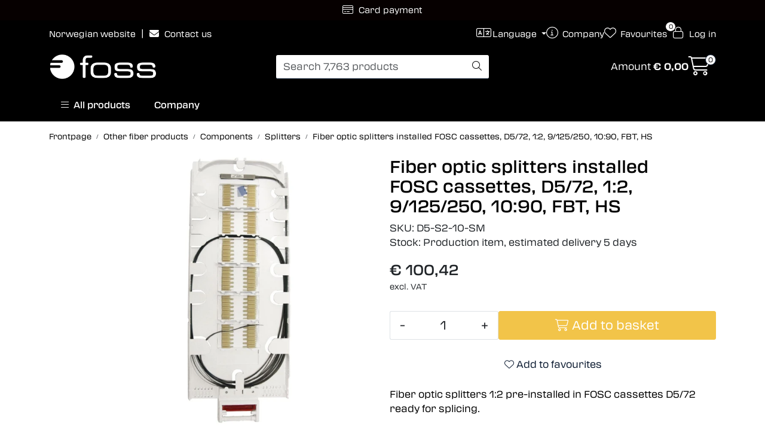

--- FILE ---
content_type: text/html; charset=UTF-8
request_url: https://www.fossfibreoptics.com/splitter-d5-72-1-2-9-125-250-10-90-fbt-hs
body_size: 20010
content:
<!DOCTYPE html>
<html lang="en" data-bs-theme="light">
<head>
             
<!-- START /modules/meta -->
<title>Fiber optic splitters installed FOSC cassettes, D5/72, 1:2, 9/125/250, 10:90, FBT, HS Foss AS</title>
<meta name="generator" content="Gurusoft Ecommerce">
<meta name="viewport" content="width=device-width, initial-scale=1.0">
<meta http-equiv="content-type" content="text/html; charset=UTF-8">
<meta http-equiv="X-UA-Compatible" content="IE=edge">

<meta name="description" content="Fiber optic splitters 1:2 pre-installed in FOSC cassettes D5/72 ready for splicing.">

<meta name="robots" content="index,follow">

<link rel="canonical" href="https://www.fossfibreoptics.com/splitter-d5-72-1-2-9-125-250-10-90-fbt-hs">

<meta name="google" content="notranslate">

<meta property="og:site_name" content="Foss AS">
<meta property="og:url" content="https://www.fossfibreoptics.com/splitter-d5-72-1-2-9-125-250-10-90-fbt-hs">
<meta property="og:title" content="Fiber optic splitters installed FOSC cassettes, D5/72, 1:2, 9/125/250, 10:90, FBT, HS Foss AS">
<meta property="og:type" content="product">
<meta property="og:description" content="Fiber optic splitters 1:2 pre-installed in FOSC cassettes D5/72 ready for splicing.">
<meta property="og:image" content="https://res.cloudinary.com/fossfiberoptikk-no/image/upload/d_standard_placeholder.png,f_auto,q_92/p_D5-S2-10-SM_default_1">
<meta property="og:image:url" content="https://res.cloudinary.com/fossfiberoptikk-no/image/upload/d_standard_placeholder.png,f_auto,q_92/p_D5-S2-10-SM_default_1">
<meta property="og:image:secure_url" content="https://res.cloudinary.com/fossfiberoptikk-no/image/upload/d_standard_placeholder.png,f_auto,q_92/p_D5-S2-10-SM_default_1">

<!-- END /modules/meta -->

             
<!-- START /modules/includes-head -->

         
<!-- START /modules/components/favicon -->

<link rel="icon" type="image/png" href="https://res.cloudinary.com/fossfiberoptikk-no/image/upload/c_limit,d_standard_placeholder.png,f_auto,h_64,q_92,w_64/g_logo_favicon_1.png">
<link rel="apple-touch-icon" href="https://res.cloudinary.com/fossfiberoptikk-no/image/upload/c_limit,d_standard_placeholder.png,f_auto,h_180,q_92,w_180/g_logo_favicon_1.png">

<!-- END /modules/components/favicon -->

<link rel="alternate" hreflang="en-GB" href="https://www.fossfibreoptics.com/gb/en/splitter-d5-72-1-2-9-125-250-10-90-fbt-hs">
<link rel="alternate" hreflang="sk-SK" href="https://www.fossfibreoptics.com/sk/sk/splitter-d5-72-1-2-9-125-250-10-90-fbt-hs">
<link rel="alternate" hreflang="de-DE" href="https://www.fossfibreoptics.com/de/de/splitter-d5-72-1-2-9-125-250-10-90-fbt-hs">


             
<!-- START /modules/components/includes-head-cookie-information -->

    <script id="CookieConsent" type="text/javascript" src="https://policy.app.cookieinformation.com/uc.js" data-culture="EN" data-gcm-version="2.0"></script>
    <script>window.addEventListener('CookieInformationConsentGiven',function(event){if(CookieInformation.getConsentGivenFor('cookie_cat_marketing')){window.dataLayer=window.dataLayer||[];dataLayer.push({"ecomm_prodid":"D5-S2-10-SM","ecomm_pagetype":"product"});dataLayer.push({"ecommerce":null});dataLayer.push({"event":"view_item","ecommerce":{"items":[{"item_name":"Fiber optic splitters installed FOSC cassettes, D5/72, 1:2, 9/125/250, 10:90, FBT, HS","item_id":"D5-S2-10-SM","value":100.42,"currency":"EUR"}]}});dataLayer.push({"customerType":"anonymous"});(function(w,d,s,l,i){w[l]=w[l]||[];w[l].push({'gtm.start':new Date().getTime(),event:'gtm.js'});var f=d.getElementsByTagName(s)[0],j=d.createElement(s),dl=l!='dataLayer'?'&l='+l:'';j.async=true;j.src='//www.googletagmanager.com/gtm.js?id='+i+dl;f.parentNode.insertBefore(j,f);})(window,document,'script','dataLayer','GTM-T4QRBF9');}},false);</script>

<!-- END /modules/components/includes-head-cookie-information -->

<link href="/themes/stylesheet/fontawesome/css/A.fontawesome.min.css,qv=202512181605.pagespeed.cf.D8UCoWnw13.css" rel="stylesheet preload" as="style">
<link href="/themes/stylesheet/fontawesome/css/A.solid.min.css,qv=202512181605.pagespeed.cf.Cs5V7vkY69.css" rel="stylesheet preload" as="style">
<link href="/themes/stylesheet/fontawesome/css/A.light.min.css,qv=202512181605.pagespeed.cf.fTn3z4osB6.css" rel="stylesheet preload" as="style">
<link href="/themes/stylesheet/fontawesome/css/A.brands.min.css,qv=202512181605.pagespeed.cf.DwH4JASgjD.css" rel="stylesheet preload" as="style">
<link href="/themes/stylesheet/fontawesome/css/A.v5-font-face.min.css,qv=202512181605.pagespeed.cf.s8d3FpsWGt.css" rel="stylesheet preload" as="style">
<link href="/themes/stylesheet/A.owlCarousel,,_owl.carousel.min.css,,qv==202512181605+stylesheet.css+tempus-dominus.min.css,,qv==202512181605+fancybox,,_jquery.fancybox.min.css,Mcc.NA8bR0mWAf.css.pagespeed.cf.SZ6Gk4KyIw.css" rel="stylesheet"/>


    

                        



<!-- END /includes/stylesheet/product.vm -->
             
<!-- START /modules/includes-head-custom -->


<!-- END /modules/includes-head-custom -->

    </head>
<body><noscript><meta HTTP-EQUIV="refresh" content="0;url='https://www.fossfibreoptics.com/splitter-d5-72-1-2-9-125-250-10-90-fbt-hs?PageSpeed=noscript'" /><style><!--table,div,span,font,p{display:none} --></style><div style="display:block">Please click <a href="https://www.fossfibreoptics.com/splitter-d5-72-1-2-9-125-250-10-90-fbt-hs?PageSpeed=noscript">here</a> if you are not redirected within a few seconds.</div></noscript>
             
<!-- START /modules/components/skip-to-main-content -->

<a id="skip-main" class="btn btn-primary visually-hidden-focusable" href="#columns">Skip to main content</a>

<!-- END /modules/components/skip-to-main-content -->

                 <noscript><iframe src="https://www.googletagmanager.com/ns.html?id=GTM-T4QRBF9" height="0" width="0" style="display:none;visibility:hidden"></iframe></noscript>

    <main id="page">

        <!--[if lt IE 7]>
        <p class="chromeframe">You are using an <strong>outdated</strong> browser. Please <a href="http://browsehappy.com/">upgrade your browser</a> or <a href="http://www.google.com/chromeframe/?redirect=true">activate Google Chrome Frame</a> to improve your experience.</p>
        <![endif]-->

        
                 
<!-- START /modules/components/scroll-to-top -->

<div class="scrollToTop">
    <div id="back-text">
        <span>To top</span>
    </div>

    <i class="fa-light fa-angle-up" aria-hidden="true"></i>
</div>

<!-- END /modules/components/scroll-to-top -->
                 
<!-- START /modules/components/top-menu-admin -->

<div data-ajax_target="top-admin-menu" data-entity-type="product" data-entity-id="14097" data-edit=""></div>

<!-- END /modules/components/top-menu-admin -->
                 
<!-- START /modules/components/announcement-bar -->

    <div id="announcement-bar" style="--announcements-background-color:rgb(6, 0, 0);--announcements-text-color:rgb(250, 250, 250);">
                                    <div class="announcement">
            
                            <i class="fa-light fa-credit-card"></i>
                            <span>Card payment</span>

                            </div>
                                                <div class="announcement">
            
                            <i class="fa-light fa-truck-moving"></i>
                            <span>International Shipping</span>

                            </div>
                                                <a class="announcement" href="https://www.fossfibreoptics.com/contact-us-1" target="_self">
            
                            <i class="fa-light fa-user-headset"></i>
                            <span>Customer Service</span>

                            </a>
                        </div>

<!-- END /modules/components/announcement-bar -->
                 
<!-- START /modules/components/top-menu -->

<div class="d-none d-lg-block top-menu-row">
    <div class="container">
        <div class="row align-items-center">
            <div class="col-7 col-xl-6">
                <div class="top-menu-row__link-menu">
                             
<!-- START /modules/components/top-links -->

    <a href="https://www.fossfiberoptikk.no" target="_self">
                Norwegian website
    </a>

    	    <span class="separator">|</span>
        <a href="/contact-us-1" target="_self">
                    <i class="fas fa-envelope" aria-hidden="true"></i>
                Contact us
    </a>

    
<!-- END /modules/components/top-links -->
                </div>
            </div>

            <div class="col-5 col-xl-6">
                <div class="top-menu-row__icon-menu">
                             
<!-- START /modules/components/locale-button-desktop -->

			<div class="locale-button-desktop language dropdown">
			<a class="dropdown-toggle" href="#" data-bs-toggle="dropdown" aria-expanded="false">
				<i class="fa-light fa-language" aria-hidden="true"></i>
				<span class="d-none d-xl-inline-block">Language</span>
			</a>

			<ul class="dropdown-menu" role="menu">
									<li role="menuitem" class="active">
						<a class="account" href="/gb/en/splitter-d5-72-1-2-9-125-250-10-90-fbt-hs">
														<img src="/themes/flags/gb.svg" class="country-flag" alt="Flag English" width="18">
							English						</a>
					</li>
									<li role="menuitem">
						<a class="account" href="/sk/sk/splitter-d5-72-1-2-9-125-250-10-90-fbt-hs">
														<img src="/themes/flags/sk.svg" class="country-flag" alt="Flag Slovak" width="18">
							Slovak						</a>
					</li>
									<li role="menuitem">
						<a class="account" href="/de/de/splitter-d5-72-1-2-9-125-250-10-90-fbt-hs">
														<img src="/themes/flags/de.svg" class="country-flag" alt="Flag German" width="18">
							German						</a>
					</li>
							</ul>
		</div>
	
<!-- END /modules/components/locale-button-desktop -->
                             
<!-- START /modules/components/info-button-desktop -->

    <div class="info-button-desktop">
                <a href="company">
            <i class="fa-light fa-circle-info" aria-hidden="true"></i>
            <span class="d-none d-xl-inline-block">Company</span>
        </a>
    </div>

<!-- END /modules/components/info-button-desktop -->
                             
<!-- START /modules/components/favorite-button-desktop -->

    <div class="favorite-button-desktop">
        <span class="favorite-quantity" data-ajax_target="favorites-size">
                    </span>

        <a href="favorites" class="favorite-userbutton">
            <i class="fa-light fa-heart" aria-hidden="true"></i>
            <span class="d-none d-xl-inline-block">Favourites</span>
        </a>
    </div>

<!-- END /modules/components/favorite-button-desktop -->
                             
<!-- START /modules/components/user-button-desktop -->

<div class="user-button-desktop">
			<a href="login">
			<i class="fa-light fa-lock" aria-hidden="true"></i>
			<span class="d-none d-xl-inline-block">Log in</span>
		</a>
	</div>

<!-- END /modules/components/user-button-desktop -->
                </div>
            </div>
        </div>
    </div>
</div>

<!-- END /modules/components/user-button-desktop -->

                 
<!-- START /modules/header -->

<header id="header" class="sticky-top">
    <div id="sticky-desktop" class="d-none d-lg-block">
                 
<!-- START /modules/components/header-desktop -->

<div id="topbar">
    <div class="desktop d-none d-lg-block">
        <div class="container">
            <div class="row align-items-center">
                <div class="col-lg-4 col-xl-4">
                             
<!-- START /modules/components/header-desktop-logo -->

<div id="logo-theme">
    <a class="d-flex" href="/"><img src="https://res.cloudinary.com/fossfiberoptikk-no/image/upload/d_standard_placeholder.png,f_auto,q_92/g_logo_default_1" class="img-fluid" alt="Foss AS" height="55" itemprop="logo"></a>
</div>

<!-- END /modules/components/header-desktop-logo -->
                </div>

                <div class="col-lg-5 col-xl-4">
                             
<!-- START /modules/components/header-desktop-search -->

<div class="search-bar" itemscope itemtype="http://schema.org/WebSite">
    <meta itemprop="url" content="https://www.fossfibreoptics.com">
    <form action="search" method="get" accept-charset="UTF-8" itemprop="potentialAction" itemscope itemtype="http://schema.org/SearchAction">
        <meta itemprop="target" content="https://www.fossfibreoptics.com/search?action=search&q={q}">
        <input type="hidden" name="action" value="search">

        <div class="input-group">
            <input type="text" name="q" placeholder="Search 7,763 products" class="suggest form-control" aria-label="Search" required itemprop="query-input" autocomplete="off" data-action="incremental-search" data-content-target="incremental-search-desktop">
            <button class="btn button-search" type="submit" aria-label="Search">
                <i class="fa-light fa-magnifying-glass" aria-hidden="true"></i>
                <i class="fa-light fa-spinner-third fa-spin" hidden aria-hidden="true"></i>
            </button>
        </div>
    </form>
    <div class="incremental-search-content desktop" data-content="incremental-search-desktop"></div>
</div>

<!-- END /modules/components/header-desktop-search -->
                </div>

                <div class="col-lg-3 col-xl-4">
                    <div class="basket-button-desktop">
                                 
<!-- START /modules/components/basket-button-desktop -->

<div class="large-cart">
    <div class="large-cart__price">
        Amount
        <span class="large-cart__price-amount" data-ajax_target="basket-amount"></span>
    </div>
    <div class="large-cart__icon">
        <div class="large-cart__amount" data-ajax_target="basket-size"></div>
        <a href="basket" title="Go to basket">
            <i class="fa-light fa-cart-shopping" aria-hidden="true"></i>
        </a>
    </div>
</div>

<!-- END /modules/components/basket-button-desktop -->
                    </div>
                </div>
            </div>
        </div>
    </div>
</div>

<nav id="desktop_menu" class="navbar navbar-expand-lg">
             
<!-- START /modules/components/category-menu-desktop -->




<div class="container">
	<div class="navbar-nav collapse navbar-collapse flex-wrap">
		<ul class="nav navbar-nav" id="topMenu">
			<li class="nav-item no-childeren dropdown">
				<button id="toggleContextualMenuHover" class="btn dropdown-toggle nav-link toggleContextualMenu"><i class="fa-light fa-bars"></i>&nbsp;&nbsp;All products</button>
			</li>

			         
<!-- START /modules/components/contextual-extra-category-menu -->




                                            
        
            <li class="nav-item no-childeren extra-category-menu" data-category_id="11087">
                <a class="dropdown-toggle nav-link" href="company">
                                            Company
                                    </a>
            </li>
            
<!-- END /modules/components/contextual-extra-category-menu -->
		</ul>

		<div id="contextual-menu__level-wrapper" data-open-menu-event="hover" data-fill-menus-event="fill">
			<ul class="contextual-menu__level level-1">
				
					<li class="contextual-menu__cell ">
						<div class="contextual-menu__cell-sub">
							<a class="contextual-menu__href" href="fiber-management-systems">
																	<img src="https://res.cloudinary.com/fossfiberoptikk-no/image/upload/c_limit,d_standard_placeholder.png,f_auto,h_24,q_92,w_24/g_11229_icon_1" class="contextual-menu__icon" alt="Fiber optic systems " aria-hidden="true">
								
								<span class="contextual-menu__title">Fiber optic systems </span>
							</a>

															<a class="contextual-menu__href-next" data-category-id="11229" data-category-level="1"><i class="fa-light fa-chevron-right"></i></a>
													</div>

													<ul class="contextual-menu__level level-2 parent-category-id_11229">
																
									<li class="contextual-menu__cell ">
										<div class="contextual-menu__cell-sub">
											<a class="contextual-menu__href" href="fiber-racks-and-cabinets">
												<span class="contextual-menu__title">Fiber racks/cabinets</span>
											</a>

																							<a class="contextual-menu__href-next" data-category-id="11230" data-category-level="2"><i class="fa-light fa-chevron-right"></i></a>
																					</div>

																					<ul class="contextual-menu__level level-3 parent-category-id_11230">
																								
													<li class="contextual-menu__cell no-children">
														<div class="contextual-menu__cell-sub">
															<a class="contextual-menu__href" href="racks-1">
																<span class="contextual-menu__title">Rack</span>
															</a>

																													</div>

																											</li>
												
													<li class="contextual-menu__cell no-children">
														<div class="contextual-menu__cell-sub">
															<a class="contextual-menu__href" href="accessories-for-racks">
																<span class="contextual-menu__title">Accessories</span>
															</a>

																													</div>

																											</li>
												
													<li class="contextual-menu__cell ">
														<div class="contextual-menu__cell-sub">
															<a class="contextual-menu__href" href="data-cabinets">
																<span class="contextual-menu__title">Data Cabinets</span>
															</a>

																													</div>

																											</li>
																							</ul>
																			</li>
								
									<li class="contextual-menu__cell ">
										<div class="contextual-menu__cell-sub">
											<a class="contextual-menu__href" href="panels">
												<span class="contextual-menu__title">Fiber Panels</span>
											</a>

																							<a class="contextual-menu__href-next" data-category-id="10005" data-category-level="2"><i class="fa-light fa-chevron-right"></i></a>
																					</div>

																					<ul class="contextual-menu__level level-3 parent-category-id_10005">
																								
													<li class="contextual-menu__cell no-children">
														<div class="contextual-menu__cell-sub">
															<a class="contextual-menu__href" href="fiber-patch-panels">
																<span class="contextual-menu__title">Fiber patch panels</span>
															</a>

																													</div>

																											</li>
												
													<li class="contextual-menu__cell no-children">
														<div class="contextual-menu__cell-sub">
															<a class="contextual-menu__href" href="modular-panels">
																<span class="contextual-menu__title">Modular panels</span>
															</a>

																													</div>

																											</li>
												
													<li class="contextual-menu__cell no-children">
														<div class="contextual-menu__cell-sub">
															<a class="contextual-menu__href" href="installed-in-panels-modular-systems">
																<span class="contextual-menu__title">Splitters installed in panels/modules</span>
															</a>

																													</div>

																											</li>
												
													<li class="contextual-menu__cell no-children">
														<div class="contextual-menu__cell-sub">
															<a class="contextual-menu__href" href="with-xwdm">
																<span class="contextual-menu__title">xWDM installed in panels/modular</span>
															</a>

																													</div>

																											</li>
												
													<li class="contextual-menu__cell no-children">
														<div class="contextual-menu__cell-sub">
															<a class="contextual-menu__href" href="accessories-for-panels">
																<span class="contextual-menu__title">Accessories for panels</span>
															</a>

																													</div>

																											</li>
																							</ul>
																			</li>
								
									<li class="contextual-menu__cell ">
										<div class="contextual-menu__cell-sub">
											<a class="contextual-menu__href" href="patch-cords-1">
												<span class="contextual-menu__title">Patch cords</span>
											</a>

																							<a class="contextual-menu__href-next" data-category-id="10001" data-category-level="2"><i class="fa-light fa-chevron-right"></i></a>
																					</div>

																					<ul class="contextual-menu__level level-3 parent-category-id_10001">
																								
													<li class="contextual-menu__cell no-children">
														<div class="contextual-menu__cell-sub">
															<a class="contextual-menu__href" href="pigtails">
																<span class="contextual-menu__title">Pigtails</span>
															</a>

																													</div>

																											</li>
												
													<li class="contextual-menu__cell no-children">
														<div class="contextual-menu__cell-sub">
															<a class="contextual-menu__href" href="patch-cords">
																<span class="contextual-menu__title">Fiber optic Patch cords</span>
															</a>

																													</div>

																											</li>
												
													<li class="contextual-menu__cell no-children">
														<div class="contextual-menu__cell-sub">
															<a class="contextual-menu__href" href="subscriber-cable">
																<span class="contextual-menu__title">Subscriber cable</span>
															</a>

																													</div>

																											</li>
												
													<li class="contextual-menu__cell no-children">
														<div class="contextual-menu__cell-sub">
															<a class="contextual-menu__href" href="master-patch-cords">
																<span class="contextual-menu__title">Master patch cords</span>
															</a>

																													</div>

																											</li>
																							</ul>
																			</li>
								
									<li class="contextual-menu__cell ">
										<div class="contextual-menu__cell-sub">
											<a class="contextual-menu__href" href="cable">
												<span class="contextual-menu__title">Fiber optic cables</span>
											</a>

																							<a class="contextual-menu__href-next" data-category-id="10007" data-category-level="2"><i class="fa-light fa-chevron-right"></i></a>
																					</div>

																					<ul class="contextual-menu__level level-3 parent-category-id_10007">
																								
													<li class="contextual-menu__cell no-children">
														<div class="contextual-menu__cell-sub">
															<a class="contextual-menu__href" href="cable-product">
																<span class="contextual-menu__title">Cables</span>
															</a>

																													</div>

																											</li>
												
													<li class="contextual-menu__cell no-children">
														<div class="contextual-menu__cell-sub">
															<a class="contextual-menu__href" href="terminated-cable-1">
																<span class="contextual-menu__title">Terminated cable</span>
															</a>

																													</div>

																											</li>
												
													<li class="contextual-menu__cell no-children">
														<div class="contextual-menu__cell-sub">
															<a class="contextual-menu__href" href="tactical-cable">
																<span class="contextual-menu__title">Tactical cable</span>
															</a>

																													</div>

																											</li>
												
													<li class="contextual-menu__cell no-children">
														<div class="contextual-menu__cell-sub">
															<a class="contextual-menu__href" href="industrial-maritime-cable">
																<span class="contextual-menu__title">Industry/offshore</span>
															</a>

																													</div>

																											</li>
												
													<li class="contextual-menu__cell no-children">
														<div class="contextual-menu__cell-sub">
															<a class="contextual-menu__href" href="cable-management-frame">
																<span class="contextual-menu__title">Cable management frame</span>
															</a>

																													</div>

																											</li>
																							</ul>
																			</li>
								
									<li class="contextual-menu__cell ">
										<div class="contextual-menu__cell-sub">
											<a class="contextual-menu__href" href="wall-boxes">
												<span class="contextual-menu__title">Foss wall boxes</span>
											</a>

																							<a class="contextual-menu__href-next" data-category-id="10011" data-category-level="2"><i class="fa-light fa-chevron-right"></i></a>
																					</div>

																					<ul class="contextual-menu__level level-3 parent-category-id_10011">
																								
													<li class="contextual-menu__cell no-children">
														<div class="contextual-menu__cell-sub">
															<a class="contextual-menu__href" href="flexi">
																<span class="contextual-menu__title">Flexi wall box </span>
															</a>

																													</div>

																											</li>
												
													<li class="contextual-menu__cell no-children">
														<div class="contextual-menu__cell-sub">
															<a class="contextual-menu__href" href="wall-box">
																<span class="contextual-menu__title">Wall box</span>
															</a>

																													</div>

																											</li>
												
													<li class="contextual-menu__cell no-children">
														<div class="contextual-menu__cell-sub">
															<a class="contextual-menu__href" href="modular-wall-box-din">
																<span class="contextual-menu__title">Wall box DIN</span>
															</a>

																													</div>

																											</li>
												
													<li class="contextual-menu__cell no-children">
														<div class="contextual-menu__cell-sub">
															<a class="contextual-menu__href" href="wall-cabinet-24">
																<span class="contextual-menu__title">Wall cabinet 24</span>
															</a>

																													</div>

																											</li>
												
													<li class="contextual-menu__cell no-children">
														<div class="contextual-menu__cell-sub">
															<a class="contextual-menu__href" href="socket-and-wall-outlet">
																<span class="contextual-menu__title">Trunk and wall outlet</span>
															</a>

																													</div>

																											</li>
																							</ul>
																			</li>
								
									<li class="contextual-menu__cell ">
										<div class="contextual-menu__cell-sub">
											<a class="contextual-menu__href" href="mtp-mpo">
												<span class="contextual-menu__title">MPO</span>
											</a>

																							<a class="contextual-menu__href-next" data-category-id="10009" data-category-level="2"><i class="fa-light fa-chevron-right"></i></a>
																					</div>

																					<ul class="contextual-menu__level level-3 parent-category-id_10009">
																								
													<li class="contextual-menu__cell no-children">
														<div class="contextual-menu__cell-sub">
															<a class="contextual-menu__href" href="terminated-cable">
																<span class="contextual-menu__title">Terminated cable with MPO</span>
															</a>

																													</div>

																											</li>
												
													<li class="contextual-menu__cell no-children">
														<div class="contextual-menu__cell-sub">
															<a class="contextual-menu__href" href="fan-out">
																<span class="contextual-menu__title">Fan-Out with MPO</span>
															</a>

																													</div>

																											</li>
												
													<li class="contextual-menu__cell no-children">
														<div class="contextual-menu__cell-sub">
															<a class="contextual-menu__href" href="panel">
																<span class="contextual-menu__title">Panels and modules with MPO</span>
															</a>

																													</div>

																											</li>
												
													<li class="contextual-menu__cell no-children">
														<div class="contextual-menu__cell-sub">
															<a class="contextual-menu__href" href="din-mini">
																<span class="contextual-menu__title">Wall box DIN Mini with MPO</span>
															</a>

																													</div>

																											</li>
																							</ul>
																			</li>
								
									<li class="contextual-menu__cell no-children">
										<div class="contextual-menu__cell-sub">
											<a class="contextual-menu__href" href="cable-management-frame">
												<span class="contextual-menu__title">Cable management frame</span>
											</a>

																					</div>

																			</li>
															</ul>
											</li>
				
					<li class="contextual-menu__cell ">
						<div class="contextual-menu__cell-sub">
							<a class="contextual-menu__href" href="industrial-products">
																	<img src="https://res.cloudinary.com/fossfiberoptikk-no/image/upload/c_limit,d_standard_placeholder.png,f_auto,h_24,q_92,w_24/g_11159_icon_1" class="contextual-menu__icon" alt="Industrial products" aria-hidden="true">
								
								<span class="contextual-menu__title">Industrial products</span>
							</a>

															<a class="contextual-menu__href-next" data-category-id="11159" data-category-level="1"><i class="fa-light fa-chevron-right"></i></a>
													</div>

													<ul class="contextual-menu__level level-2 parent-category-id_11159">
																
									<li class="contextual-menu__cell ">
										<div class="contextual-menu__cell-sub">
											<a class="contextual-menu__href" href="rugged-connectors">
												<span class="contextual-menu__title">Ruggedized connectors</span>
											</a>

																							<a class="contextual-menu__href-next" data-category-id="11125" data-category-level="2"><i class="fa-light fa-chevron-right"></i></a>
																					</div>

																					<ul class="contextual-menu__level level-3 parent-category-id_11125">
																								
													<li class="contextual-menu__cell no-children">
														<div class="contextual-menu__cell-sub">
															<a class="contextual-menu__href" href="probeam-series">
																<span class="contextual-menu__title">ProBeam-series</span>
															</a>

																													</div>

																											</li>
												
													<li class="contextual-menu__cell no-children">
														<div class="contextual-menu__cell-sub">
															<a class="contextual-menu__href" href="ip-series">
																<span class="contextual-menu__title">IP-series</span>
															</a>

																													</div>

																											</li>
												
													<li class="contextual-menu__cell no-children">
														<div class="contextual-menu__cell-sub">
															<a class="contextual-menu__href" href="harting-han">
																<span class="contextual-menu__title">HARTING Han</span>
															</a>

																													</div>

																											</li>
												
													<li class="contextual-menu__cell no-children">
														<div class="contextual-menu__cell-sub">
															<a class="contextual-menu__href" href="hawke-series">
																<span class="contextual-menu__title">Hawke-series</span>
															</a>

																													</div>

																											</li>
												
													<li class="contextual-menu__cell no-children">
														<div class="contextual-menu__cell-sub">
															<a class="contextual-menu__href" href="d38999">
																<span class="contextual-menu__title">D38999</span>
															</a>

																													</div>

																											</li>
																							</ul>
																			</li>
								
									<li class="contextual-menu__cell no-children">
										<div class="contextual-menu__cell-sub">
											<a class="contextual-menu__href" href="uav-spool">
												<span class="contextual-menu__title">UAV SPOOL</span>
											</a>

																					</div>

																			</li>
								
									<li class="contextual-menu__cell ">
										<div class="contextual-menu__cell-sub">
											<a class="contextual-menu__href" href="field-cables">
												<span class="contextual-menu__title">Cables for harsh environment</span>
											</a>

																							<a class="contextual-menu__href-next" data-category-id="11160" data-category-level="2"><i class="fa-light fa-chevron-right"></i></a>
																					</div>

																					<ul class="contextual-menu__level level-3 parent-category-id_11160">
																								
													<li class="contextual-menu__cell no-children">
														<div class="contextual-menu__cell-sub">
															<a class="contextual-menu__href" href="tactical-cable">
																<span class="contextual-menu__title">Tactical cable</span>
															</a>

																													</div>

																											</li>
												
													<li class="contextual-menu__cell no-children">
														<div class="contextual-menu__cell-sub">
															<a class="contextual-menu__href" href="industrial-maritime-cable">
																<span class="contextual-menu__title">Industry/offshore</span>
															</a>

																													</div>

																											</li>
												
													<li class="contextual-menu__cell no-children">
														<div class="contextual-menu__cell-sub">
															<a class="contextual-menu__href" href="pre-terminated-cable-harsh-environment">
																<span class="contextual-menu__title">Pre-terminated cable</span>
															</a>

																													</div>

																											</li>
																							</ul>
																			</li>
								
									<li class="contextual-menu__cell no-children">
										<div class="contextual-menu__cell-sub">
											<a class="contextual-menu__href" href="cable-reel">
												<span class="contextual-menu__title">Cable reel</span>
											</a>

																					</div>

																			</li>
								
									<li class="contextual-menu__cell no-children">
										<div class="contextual-menu__cell-sub">
											<a class="contextual-menu__href" href="rotary-joint">
												<span class="contextual-menu__title">Rotary joint</span>
											</a>

																					</div>

																			</li>
															</ul>
											</li>
				
					<li class="contextual-menu__cell ">
						<div class="contextual-menu__cell-sub">
							<a class="contextual-menu__href" href="foss-data-center-systems">
																	<img src="https://res.cloudinary.com/fossfiberoptikk-no/image/upload/c_limit,d_standard_placeholder.png,f_auto,h_24,q_92,w_24/g_11257_icon_1" class="contextual-menu__icon" alt="Foss Data Center systems" aria-hidden="true">
								
								<span class="contextual-menu__title">Foss Data Center systems</span>
							</a>

															<a class="contextual-menu__href-next" data-category-id="11257" data-category-level="1"><i class="fa-light fa-chevron-right"></i></a>
													</div>

													<ul class="contextual-menu__level level-2 parent-category-id_11257">
																
									<li class="contextual-menu__cell ">
										<div class="contextual-menu__cell-sub">
											<a class="contextual-menu__href" href="data-cabinets">
												<span class="contextual-menu__title">Data Cabinets</span>
											</a>

																							<a class="contextual-menu__href-next" data-category-id="11253" data-category-level="2"><i class="fa-light fa-chevron-right"></i></a>
																					</div>

																					<ul class="contextual-menu__level level-3 parent-category-id_11253">
																								
													<li class="contextual-menu__cell no-children">
														<div class="contextual-menu__cell-sub">
															<a class="contextual-menu__href" href="accessories-for-data-cabinets">
																<span class="contextual-menu__title">Accessories for cabinets</span>
															</a>

																													</div>

																											</li>
																							</ul>
																			</li>
								
									<li class="contextual-menu__cell no-children">
										<div class="contextual-menu__cell-sub">
											<a class="contextual-menu__href" href="patch-cable">
												<span class="contextual-menu__title">Patch Cable</span>
											</a>

																					</div>

																			</li>
								
									<li class="contextual-menu__cell no-children">
										<div class="contextual-menu__cell-sub">
											<a class="contextual-menu__href" href="duplex-patch-cords-uniboot">
												<span class="contextual-menu__title">Duplex patch cords UniBoot</span>
											</a>

																					</div>

																			</li>
								
									<li class="contextual-menu__cell no-children">
										<div class="contextual-menu__cell-sub">
											<a class="contextual-menu__href" href="fiber-patch-panels">
												<span class="contextual-menu__title">Fiber patch panels</span>
											</a>

																					</div>

																			</li>
								
									<li class="contextual-menu__cell no-children">
										<div class="contextual-menu__cell-sub">
											<a class="contextual-menu__href" href="copper-trunk-cables">
												<span class="contextual-menu__title">Copper trunk cables</span>
											</a>

																					</div>

																			</li>
								
									<li class="contextual-menu__cell ">
										<div class="contextual-menu__cell-sub">
											<a class="contextual-menu__href" href="mtp-mpo">
												<span class="contextual-menu__title">MPO</span>
											</a>

																							<a class="contextual-menu__href-next" data-category-id="10009" data-category-level="2"><i class="fa-light fa-chevron-right"></i></a>
																					</div>

																					<ul class="contextual-menu__level level-3 parent-category-id_10009">
																								
													<li class="contextual-menu__cell no-children">
														<div class="contextual-menu__cell-sub">
															<a class="contextual-menu__href" href="terminated-cable">
																<span class="contextual-menu__title">Terminated cable with MPO</span>
															</a>

																													</div>

																											</li>
												
													<li class="contextual-menu__cell no-children">
														<div class="contextual-menu__cell-sub">
															<a class="contextual-menu__href" href="fan-out">
																<span class="contextual-menu__title">Fan-Out with MPO</span>
															</a>

																													</div>

																											</li>
												
													<li class="contextual-menu__cell no-children">
														<div class="contextual-menu__cell-sub">
															<a class="contextual-menu__href" href="panel">
																<span class="contextual-menu__title">Panels and modules with MPO</span>
															</a>

																													</div>

																											</li>
												
													<li class="contextual-menu__cell no-children">
														<div class="contextual-menu__cell-sub">
															<a class="contextual-menu__href" href="din-mini">
																<span class="contextual-menu__title">Wall box DIN Mini with MPO</span>
															</a>

																													</div>

																											</li>
																							</ul>
																			</li>
															</ul>
											</li>
				
					<li class="contextual-menu__cell ">
						<div class="contextual-menu__cell-sub">
							<a class="contextual-menu__href" href="plug-and-play">
																	<img src="https://res.cloudinary.com/fossfiberoptikk-no/image/upload/c_limit,d_standard_placeholder.png,f_auto,h_24,q_92,w_24/g_11248_icon_1" class="contextual-menu__icon" alt="Plug & play solutions " aria-hidden="true">
								
								<span class="contextual-menu__title">Plug & play solutions </span>
							</a>

															<a class="contextual-menu__href-next" data-category-id="11248" data-category-level="1"><i class="fa-light fa-chevron-right"></i></a>
													</div>

													<ul class="contextual-menu__level level-2 parent-category-id_11248">
																
									<li class="contextual-menu__cell no-children">
										<div class="contextual-menu__cell-sub">
											<a class="contextual-menu__href" href="pre-terminated-cable">
												<span class="contextual-menu__title">Pre-terminated cable</span>
											</a>

																					</div>

																			</li>
								
									<li class="contextual-menu__cell no-children">
										<div class="contextual-menu__cell-sub">
											<a class="contextual-menu__href" href="terminated-cable">
												<span class="contextual-menu__title">Terminated cable with MPO</span>
											</a>

																					</div>

																			</li>
								
									<li class="contextual-menu__cell no-children">
										<div class="contextual-menu__cell-sub">
											<a class="contextual-menu__href" href="fan-out">
												<span class="contextual-menu__title">Fan-Out with MPO</span>
											</a>

																					</div>

																			</li>
								
									<li class="contextual-menu__cell no-children">
										<div class="contextual-menu__cell-sub">
											<a class="contextual-menu__href" href="panel">
												<span class="contextual-menu__title">Panels and modules with MPO</span>
											</a>

																					</div>

																			</li>
								
									<li class="contextual-menu__cell no-children">
										<div class="contextual-menu__cell-sub">
											<a class="contextual-menu__href" href="din-mini">
												<span class="contextual-menu__title">Wall box DIN Mini with MPO</span>
											</a>

																					</div>

																			</li>
															</ul>
											</li>
				
					<li class="contextual-menu__cell ">
						<div class="contextual-menu__cell-sub">
							<a class="contextual-menu__href" href="other-fiberoptic-products">
																	<img src="https://res.cloudinary.com/fossfiberoptikk-no/image/upload/c_limit,d_standard_placeholder.png,f_auto,h_24,q_92,w_24/g_11251_icon_1" class="contextual-menu__icon" alt="Other fiber products" aria-hidden="true">
								
								<span class="contextual-menu__title">Other fiber products</span>
							</a>

															<a class="contextual-menu__href-next" data-category-id="11251" data-category-level="1"><i class="fa-light fa-chevron-right"></i></a>
													</div>

													<ul class="contextual-menu__level level-2 parent-category-id_11251">
																
									<li class="contextual-menu__cell ">
										<div class="contextual-menu__cell-sub">
											<a class="contextual-menu__href" href="splice-closures-cabinets">
												<span class="contextual-menu__title">Splice box</span>
											</a>

																							<a class="contextual-menu__href-next" data-category-id="11162" data-category-level="2"><i class="fa-light fa-chevron-right"></i></a>
																					</div>

																					<ul class="contextual-menu__level level-3 parent-category-id_11162">
																								
													<li class="contextual-menu__cell ">
														<div class="contextual-menu__cell-sub">
															<a class="contextual-menu__href" href="splice-boxes">
																<span class="contextual-menu__title">Splice closures - CommScope </span>
															</a>

																													</div>

																											</li>
												
													<li class="contextual-menu__cell no-children">
														<div class="contextual-menu__cell-sub">
															<a class="contextual-menu__href" href="cable-management-frame">
																<span class="contextual-menu__title">Cable management frame</span>
															</a>

																													</div>

																											</li>
																							</ul>
																			</li>
								
									<li class="contextual-menu__cell ">
										<div class="contextual-menu__cell-sub">
											<a class="contextual-menu__href" href="instruments-tools">
												<span class="contextual-menu__title">Instruments</span>
											</a>

																							<a class="contextual-menu__href-next" data-category-id="11164" data-category-level="2"><i class="fa-light fa-chevron-right"></i></a>
																					</div>

																					<ul class="contextual-menu__level level-3 parent-category-id_11164">
																								
													<li class="contextual-menu__cell no-children">
														<div class="contextual-menu__cell-sub">
															<a class="contextual-menu__href" href="measuring">
																<span class="contextual-menu__title">Measuring</span>
															</a>

																													</div>

																											</li>
												
													<li class="contextual-menu__cell no-children">
														<div class="contextual-menu__cell-sub">
															<a class="contextual-menu__href" href="polishing-machine">
																<span class="contextual-menu__title">Polishing Machine</span>
															</a>

																													</div>

																											</li>
												
													<li class="contextual-menu__cell no-children">
														<div class="contextual-menu__cell-sub">
															<a class="contextual-menu__href" href="measurement-and-inspection-equipment">
																<span class="contextual-menu__title">Measurement/inspection equipment</span>
															</a>

																													</div>

																											</li>
												
													<li class="contextual-menu__cell no-children">
														<div class="contextual-menu__cell-sub">
															<a class="contextual-menu__href" href="fiber-sensing">
																<span class="contextual-menu__title">Fiber Sensing</span>
															</a>

																													</div>

																											</li>
																							</ul>
																			</li>
								
									<li class="contextual-menu__cell ">
										<div class="contextual-menu__cell-sub">
											<a class="contextual-menu__href" href="components-2">
												<span class="contextual-menu__title">Components</span>
											</a>

																							<a class="contextual-menu__href-next" data-category-id="11163" data-category-level="2"><i class="fa-light fa-chevron-right"></i></a>
																					</div>

																					<ul class="contextual-menu__level level-3 parent-category-id_11163">
																								
													<li class="contextual-menu__cell no-children">
														<div class="contextual-menu__cell-sub">
															<a class="contextual-menu__href" href="components-1">
																<span class="contextual-menu__title">Components</span>
															</a>

																													</div>

																											</li>
												
													<li class="contextual-menu__cell no-children">
														<div class="contextual-menu__cell-sub">
															<a class="contextual-menu__href" href="splitters">
																<span class="contextual-menu__title">Splitters</span>
															</a>

																													</div>

																											</li>
												
													<li class="contextual-menu__cell no-children">
														<div class="contextual-menu__cell-sub">
															<a class="contextual-menu__href" href="cwdm-components">
																<span class="contextual-menu__title">CWDM Components</span>
															</a>

																													</div>

																											</li>
																							</ul>
																			</li>
								
									<li class="contextual-menu__cell ">
										<div class="contextual-menu__cell-sub">
											<a class="contextual-menu__href" href="electronics-1">
												<span class="contextual-menu__title">Electronics</span>
											</a>

																							<a class="contextual-menu__href-next" data-category-id="11169" data-category-level="2"><i class="fa-light fa-chevron-right"></i></a>
																					</div>

																					<ul class="contextual-menu__level level-3 parent-category-id_11169">
																								
													<li class="contextual-menu__cell no-children">
														<div class="contextual-menu__cell-sub">
															<a class="contextual-menu__href" href="network-electronics">
																<span class="contextual-menu__title">Network Electronics</span>
															</a>

																													</div>

																											</li>
												
													<li class="contextual-menu__cell ">
														<div class="contextual-menu__cell-sub">
															<a class="contextual-menu__href" href="transceivers">
																<span class="contextual-menu__title">Transceivers</span>
															</a>

																													</div>

																											</li>
																							</ul>
																			</li>
								
									<li class="contextual-menu__cell no-children">
										<div class="contextual-menu__cell-sub">
											<a class="contextual-menu__href" href="tools">
												<span class="contextual-menu__title">Tools</span>
											</a>

																					</div>

																			</li>
															</ul>
											</li>
							</ul>
		</div>
	</div>
</div>

            
<!-- END /modules/components/contextual-extra-category-menu -->
</nav>

<!-- END /modules/components/contextual-extra-category-menu -->
    </div>

    <div id="sticky-mobile" class="d-lg-none">
                 
<!-- START /modules/components/header-mobile -->

<div class="navbar-header">
    <div class="navbar-row mobile-nav-logo-container">
        <div class="m-float-left">
            <button type="button" class="btn nav-button" onclick="gca.toggleOffCanvasMenu('left')">
                <span class="sr-only">Toggle navigation</span>
                <i class="fa-light fa-bars fa-lg" aria-hidden="true"></i>
            </button>

                            <div class="m-international">
                    <div class="international-wrapper">
                                 
<!-- START /modules/components/locale-button-desktop -->

			<div class="locale-button-desktop language dropdown">
			<a class="dropdown-toggle" href="#" data-bs-toggle="dropdown" aria-expanded="false">
				<i class="fa-light fa-language" aria-hidden="true"></i>
				<span class="d-none d-xl-inline-block">Language</span>
			</a>

			<ul class="dropdown-menu" role="menu">
									<li role="menuitem" class="active">
						<a class="account" href="/gb/en/splitter-d5-72-1-2-9-125-250-10-90-fbt-hs">
														<img src="/themes/flags/gb.svg" class="country-flag" alt="Flag English" width="18">
							English						</a>
					</li>
									<li role="menuitem">
						<a class="account" href="/sk/sk/splitter-d5-72-1-2-9-125-250-10-90-fbt-hs">
														<img src="/themes/flags/sk.svg" class="country-flag" alt="Flag Slovak" width="18">
							Slovak						</a>
					</li>
									<li role="menuitem">
						<a class="account" href="/de/de/splitter-d5-72-1-2-9-125-250-10-90-fbt-hs">
														<img src="/themes/flags/de.svg" class="country-flag" alt="Flag German" width="18">
							German						</a>
					</li>
							</ul>
		</div>
	
<!-- END /modules/components/locale-button-desktop -->
                    </div>
                </div>
                    </div>

                 
<!-- START /modules/components/header-mobile-logo -->

<div class="m-logo">
    <a class="d-flex" href="/"><img src="https://res.cloudinary.com/fossfiberoptikk-no/image/upload/d_standard_placeholder.png,f_auto,q_92/g_logo_mobile_1" class="img-fluid" alt="Foss AS" height="50" itemprop="logo"></a>
</div>

<!-- END /modules/components/header-mobile-logo -->

        <div class="m-float-right">
            <div class="m-cart">
                         
<!-- START /modules/components/basket-button-mobile -->

<a href="basket" class="btn nav-button" title="Basket">
    <span class="basket-quantity" data-ajax_target="basket-size">
            </span>
    <i class="fa-light fa-shopping-cart fa-lg nav-icon" aria-hidden="true"></i>
</a>

<!-- END /modules/components/basket-button-mobile -->
            </div>
            <div class="m-right-menu-toggle">
                         
<!-- START /modules/components/user-button-mobile -->

<button type="button" class="btn nav-button" onclick="gca.toggleOffCanvasMenu('right')">
    <span class="sr-only">Toggle navigation</span>
    <i class="fa-light fa-user-cog fa-lg" aria-hidden="true"></i>
</button>

<!-- END /modules/components/user-button-mobile -->
            </div>
        </div>
    </div>

    <div class="navbar-row mobile-search-container">
                 
<!-- START /modules/components/header-mobile-search -->

<div class="m-search">
    <form action="search" method="get" accept-charset="UTF-8">
        <input type="hidden" name="action" value="search">

        <div class="input-group">
            <input type="search" name="q" placeholder="Search 7,763 products" class="suggest form-control" aria-label="Search" required autocomplete="off" data-action="incremental-search" data-content-target="incremental-search-mobile">
            <button class="btn nav-button button-search" type="submit" aria-label="Search">
                <i class="fa-light fa-magnifying-glass" aria-hidden="true"></i>
                <i class="fa-light fa-spinner-third fa-spin" hidden aria-hidden="true"></i>
            </button>
        </div>
    </form>
    <div class="incremental-search-content mobile" data-content="incremental-search-mobile"></div>
</div>

<!-- END /modules/components/header-mobile-search -->
    </div>
</div>

<!-- END /modules/components/header-mobile-search -->

    </div>
</header>

<!-- END /modules/components/header-mobile-search -->

                 
<!-- START /modules/components/notification-header -->


<div id="sys-notification">
    <div id="notifications">
        
            </div>
</div>

<!-- END /modules/components/notification-header -->

        <section id="columns" class="default-columns">
            <!-- START product.vm -->



    
                     
<!-- START /modules/product -->



    
    
                
                
            <div id="content" class="product product-template-3 " itemscope itemtype="https://schema.org/Product">
                                    <div class="container">
                        <div class="row">
                            <div class="col-12">
                                <div data-ajax_trigger="breadcrumbs" class="breadcrumbs">
                                                                    </div>
                            </div>
                        </div>
                    </div>
                
                                    
                                                
                        <div class="container">
                            <div class="row " id="row_1">
                                                                                                                                            <div class="col-xl-6 ">
                                        <div class="product-element product-element-gallery   scroll-animation animation-opacity-transform " data-product-element="gallery">
                                                         
<!-- START /modules/components/template-product-gallery -->

<div id="productGalleryWrapper" class="left" data-thumb-position="left">
             
<!-- START /modules/components/product-gallery-placeholder -->

<div id="main-carousel" class="owl-carousel left owl-loaded owl-drag" data-slider-id="1">
    <div class="owl-stage-outer">
        <div class="owl-stage">
            <div class="owl-item active w-100">
                <div class="item">
                    <a>
                        
    <picture class="d-flex mw-100">
        <source media="(max-width: 420px)" srcset="https://res.cloudinary.com/fossfiberoptikk-no/image/upload/c_limit,d_standard_placeholder.png,f_auto,h_350,q_92,w_350/p_D5-S2-10-SM_default_1">
        <img src="https://res.cloudinary.com/fossfiberoptikk-no/image/upload/c_limit,d_standard_placeholder.png,f_auto,h_650,q_92,w_650/p_D5-S2-10-SM_default_1" alt="Fiber optic splitters installed FOSC cassettes, D5/72, 1:2, 9/125/250, 10:90, FBT, HS" class="img-fluid img-thumbnail " itemprop="image" width="650" height="650" decoding="async">
    </picture>
                    </a>
                </div>
            </div>
        </div>
    </div>
</div>

<!-- END /modules/components/product-gallery-placeholder -->
</div>

<!-- END /modules/components/product-gallery-placeholder -->
                                        </div>
                                    </div>
                                                                                                                                            <div class="col-xl-6 ">
                                        <div class="product-element product-element-info   scroll-animation animation-opacity-transform " data-product-element="info">
                                                         
<!-- START /modules/components/template-product-info -->

<div id="productInfo">
    <div id="productInfoWrapper" data-product-element="general">
                 
<!-- START /modules/components/product-info -->


<div class="row">
	<div class="col-lg-10 col-12">
                <h1 class="h3" itemprop="name">Fiber optic splitters installed FOSC cassettes, D5/72, 1:2, 9/125/250, 10:90, FBT, HS</h1>

                            <div class="description">
                <div class="product-sku">
                    <span>SKU:</span> <span itemprop="sku">D5-S2-10-SM</span><br>
                </div>

                
                                    <div class="product-stock">
                        <span class="availability">Stock:</span>
                        <span data-stock-trigger="detail" data-stock-id="14097"></span>
                    </div>
                            </div>
                    </div>

        
    </div>

    <div data-price-trigger="detail" data-price-id="14097" class="product-detail-price" itemprop="offers" itemscope itemtype="http://schema.org/AggregateOffer">
        <span class="price-old" data-type="old"></span>
                <span class="price-new" data-type="current"></span>

                        
        <span class="price-discount" data-type="discount"></span>
        <meta data-type="currency" itemprop="priceCurrency" content="">

                    <span class="mva" data-type="vatDesc">excl. VAT</span>
            </div>


                <!-- END /modules/components/product-info -->
    </div>

    
            <div id="productActionWrapper" data-product-element="actions">
                     
<!-- START /modules/components/product-actions -->

<div class="product-extra" data-itag="14097_l4x2k">
    <div class="amount-btns ">
                 
<!-- START /modules/components/product-actions-qty -->

    <div class="product-detail">
        <div class="input-group inline-borderless">
            <button type="button" class="btn btn-outline-light text-dark decreaseQty">-</button>
            <input type="text" class="form-control text-center btn-outline-light text-dark" value="1" aria-label="Quantity" data-qty-id="14097" data-qty-multiple="1.0" data-qty-step="1.0">
            <button type="button" class="btn btn-outline-light text-dark  increaseQty ">+</button>
        </div>
    </div>

<!-- END /modules/components/product-actions-qty -->
                                         
<!-- START /modules/components/product-action-add-to-basket -->


            <button type="button" class="col-12 btn btn-success button-cart" aria-label="Add to basket" data-trigger="addToBasket" data-with-qty="true" data-qty-default="1.0">
            <i class="fa-light fa-cart-shopping" aria-hidden="true"></i>
            <span>Add to basket</span>
        </button>
    
<!-- END /modules/components/product-action-add-to-basket -->
                    </div>

            <button type="button" class="col-12 mt-4 btn btn-light wishlist" onclick="gca.toggleFavorites(14097);" data-favorite-id="14097" data-favorite-state="false" data-favorite-type="detail" data-title-add="Add to favourites" data-title-remove="Remove from favourites">
            <i class="fa-light fa-heart favorite" aria-hidden="true"></i>
            <i class="fa-solid fa-heart favorite" aria-hidden="true"></i>
            <span>Add to favourites</span>
        </button>
    
    </div>

<!-- END /modules/components/product-action-add-to-basket -->
        </div>
    
    <div id="productIngressWrapper" data-product-element="ingress">
                 
<!-- START /modules/components/product-ingress -->

<p>Fiber optic splitters 1:2 pre-installed in FOSC cassettes D5/72 ready for splicing.</p>

<!-- END /modules/components/product-ingress -->
    </div>
</div>

<!-- END /modules/components/product-ingress -->
                                        </div>
                                    </div>
                                                            </div>
                        </div>
                    
                                                
                        <div class="container">
                            <div class="row " id="row_2">
                                                                                                                                            <div class="col-xl-12 ">
                                        <div class="product-element product-element-tabs   scroll-animation animation-opacity-transform " data-product-element="tabs">
                                                         
<!-- START /modules/components/template-product-tabs -->

<div id="productTabsWrapper">
             
<!-- START /modules/components/product-tabs -->

<ul class="nav nav-pills justify-content-center gap-xl-4 gap-2" id="product-tab-nav" role="tablist">
                    <li class="nav-item  active  ">
        <a role="tab" class="btn btn-outline-primary  active " href="#tab-description" data-bs-toggle="tab">Description</a>
    </li>

    
    </ul>

<div class="tab-content" id="product-tab-content" data-role="tabpanel">
            
        <div id="tab-description" class="tab-pane fade show active">
        <div itemprop="description">
            <p>Splitters and xWDM are delivered pre-installed in FOSC cassettes. They may be delivered installed in the splice closure or as cassettes for later installation in the customers splice closure.   Both splitter and xWDM handles signals in both directions (i.e. split or combine for splitter and multiplex or de-multiplex for xWDM).  For more information about splitters, WDM, CWDM and OADM see separate data sheet.  <br/>
<br/>
There are 4 types of cassettes:<br/>
• OCC1x fits in the splice closures FOSC-400A4/24/48, FOSC-400A8/24/96, FOSC-400A2G/24/48, FOSC-400B2G/24/144 and FOSC-400D5G/24/288  <br/>
• A4/24 fits in the splice closures FOSC-400A4/24/48, FOSC-400A8/24/96, FOSC-400A2G/24/48, FOSC-400B2G/24/144 and FOSC-400D5G/24/288  <br/>
• B4/24 fits in the splice closures FOSC-400B4/24/96, FOSC-400B4/24/144 and FOSC-400D5/24/288  <br/>
• D5/72 fits in the splice closures FOSC-400D5/72/576 and FOSC-400D5G/72/576</p>

<p>Depending of type of cassette and splice closure there will be room for several components on each cassette. This is limited by both space on the cassettes and number of cable entrances in the splice closure.  <br/>
<br/>
If few fibres in each cable are used the number of cable entrances typically will be the limiting factor. For the splice closures A2G, B2G and D5G gel seals may be used to enable more cables in each entrance. Alternatively the use of more fibres in each cable may avoid that the entrances are the limitation. Number of components will then be limited by the physical space on one or mare cassettes. The storage basket (where exists) may also be used for installation of components.  <br/>
<br/>
Contact Foss for an evaluation of what may be installed on the different cassettes.  </p>

        </div>
    </div>

    
    </div>

<!-- END /modules/components/product-tabs -->
</div>

<!-- END /modules/components/product-tabs -->
                                        </div>
                                    </div>
                                                            </div>
                        </div>
                    
                                                
                        <div class="container">
                            <div class="row " id="row_3">
                                                                                                                                            <div class="col-xl-12 ">
                                        <div class="product-element product-element-related-products   " data-product-element="related-products">
                                                         
<!-- START /modules/components/template-product-related-products -->






<div id="relatedProducts" class="no-margin-bottom">
    </div>

<!-- END /modules/components/template-product-related-products -->
                                        </div>
                                    </div>
                                                            </div>
                        </div>
                    
                                                
                        <div class="container">
                            <div class="row " id="row_4">
                                                                                                                                            <div class="col-xl-12 ">
                                        <div class="product-element product-element-recommended-products   " data-product-element="recommended-products">
                                                         
<!-- START /modules/components/template-product-recommended-products -->






<div id="recommendedProducts" class="no-margin-bottom">
    </div>

<!-- END /modules/components/template-product-recommended-products -->
                                        </div>
                                    </div>
                                                            </div>
                        </div>
                    
                                                
                        <div class="container">
                            <div class="row " id="row_5">
                                                                                                                                            <div class="col-xl-12 ">
                                        <div class="product-element product-element-alternative-products   " data-product-element="alternative-products">
                                                         
<!-- START /modules/components/template-product-alternative-products -->






<div id="alternativeProducts" class="no-margin-bottom">
    </div>

<!-- END /modules/components/template-product-alternative-products -->
                                        </div>
                                    </div>
                                                            </div>
                        </div>
                    
                                                
                        <div class="container">
                            <div class="row " id="row_6">
                                                                                                                                                                                <div class="col-xl-12 ">
                                        <div class="product-element product-element-horizontal-space   ">
                                                         
<!-- START /modules/components/template-layout-horizontal-space -->



   
<style>.whitespaceDRehCncQ{margin:5px}@media (max-width:991px){.whitespaceDRehCncQ{margin:0}}</style>

<div class="whitespaceDRehCncQ"></div>

<!-- END /modules/components/template-layout-horizontal-space -->
                                        </div>
                                    </div>
                                                            </div>
                        </div>
                    
                                                
                        <div class="container">
                            <div class="row " id="row_7">
                                                                                                                                                                                <div class="col-xl-12 ">
                                        <div class="product-element product-element-recent-products   ">
                                                         
<!-- START /modules/components/template-static-recent-products -->

<div class="element-recent-products ">
                    
                        
                        
                            <h2 class="h5 " style="--recent-products-text-color:;">Recently viewed</h2>
        
        <div class="product-grid">
            <div class="products-block" data-product-list-type="category" data-test="wrapper-products">
                <div class="row">
                    <div class="template-static-recent-products owl-carousel owl-theme" data-hasarrows="false" data-loop="false" data-recentsinrow="6" data-recentsinrowmobile="2" data-hasdots="false">

                                     
<!-- START /modules/components/product-list-items -->





    <div class="col-xl-12 col-12 listItem" data-itag="14097_mbh7a" data-test="wrapper-product">
        <div class="product-block" itemscope itemtype="http://schema.org/Product">
            <meta itemprop="name" content="Fiber optic splitters installed FOSC cassettes, D5/72, 1:2, 9/125/250, 10:90, FBT, HS">

            
            <div class="image">
                                             
<!-- START /modules/components/product-labels -->


<!-- END /modules/components/product-labels -->

                    <a class="img" href="splitter-d5-72-1-2-9-125-250-10-90-fbt-hs" itemprop="url" data-link-item-type="product" data-link-item-is-campaign="false" data-link-item-is-new="false">
                        
    <picture class="d-flex mw-100">
        <source media="(max-width: 420px)" srcset="https://res.cloudinary.com/fossfiberoptikk-no/image/upload/c_limit,d_standard_placeholder.png,f_auto,h_400,q_92,w_400/p_D5-S2-10-SM_default_1">
        <img src="https://res.cloudinary.com/fossfiberoptikk-no/image/upload/c_limit,d_standard_placeholder.png,f_auto,h_1500,q_92,w_1500/p_D5-S2-10-SM_default_1" alt="Fiber optic splitters installed FOSC cassettes, D5/72, 1:2, 9/125/250, 10:90, FBT, HS" class="img-fluid img-thumbnail w-100" itemprop="image" width="1500" height="1500" decoding="async">
    </picture>
                    </a>
                            </div>
            <div class="product-meta">
                <div class="warp-info">
                    <span class="name" data-test="product-name">
                        <a href="splitter-d5-72-1-2-9-125-250-10-90-fbt-hs" data-link-item-type="product" data-link-item-is-campaign="false" data-link-item-is-new="false">Fiber optic splitters installed FOSC cassettes, D5/72, 1:2, 9/125/250, 10:90, FBT, HS</a>
                    </span>

                                            <p class="description" itemprop="description">
                            Fiber optic splitters 1:2 pre-installed in FOSC cassettes D5/72 ready for splicing.
                        </p>
                    
                    <div class="product-content-action-container">
                        <div class="product-list-content-container">
                                                                            <div itemprop="sku" class="list-sku">
                                D5-S2-10-SM<br>
                            </div>

                            <div class="list-availability">
                                <div class="availability">
                                    <div data-stock-trigger="list" data-stock-id="14097"></div>
                                </div>
                            </div>
                                                
                                                            <div class="price-flex">
                                    <div class="price " itemprop="offers" itemscope itemtype="http://schema.org/AggregateOffer">
                                                                                    <div data-price-trigger="list" data-price-id="14097">
                                                <span class="price-old" data-type="old"></span>
                                                                                                <span class="price-new" data-type="current"></span>

                                                                                                                                                                                                <span class="price-discount" data-type="discount"></span>
                                                <meta data-type="currency" itemprop="priceCurrency" content="">
                                            </div>
                                                                            </div>
                                </div>
                                                    </div>

                                                    <div class="product-action">
                                                                                        <div class="input-amout">
                                                                                     
<!-- START /modules/components/product-actions-qty -->

    <div class="product-detail">
        <div class="input-group inline-borderless">
            <button type="button" class="btn btn-outline-light text-dark decreaseQty">-</button>
            <input type="text" class="form-control text-center btn-outline-light text-dark" value="1" aria-label="Quantity" data-qty-id="14097" data-qty-multiple="1.0" data-qty-step="1.0">
            <button type="button" class="btn btn-outline-light text-dark  increaseQty ">+</button>
        </div>
    </div>

<!-- END /modules/components/product-actions-qty -->
                                                                    </div>

                                                                                                                                                <div class="add-to-basket-in-list">
                                                         
<!-- START /modules/components/product-action-add-to-basket -->


            <button type="button" class="col-12 btn btn-success button-cart" aria-label="Add to basket" data-trigger="addToBasket" data-with-qty="true" data-qty-default="1.0">
            <i class="fa-light fa-cart-shopping" aria-hidden="true"></i>
            <span>Add to basket</span>
        </button>
    
<!-- END /modules/components/product-action-add-to-basket -->
                                        </div>
                                                                                                                                                                    </div>
                                            </div>

                                            <div class="wishlist-compare">
                            <button type="button" class="btn btn-light wishlist" title="Add to favourites" onclick="gca.toggleFavorites(14097);" data-favorite-id="14097" data-favorite-state="false" data-favorite-type="list" data-title-add="Add to favourites" data-title-remove="Remove from favourites">
                                <i class="fa-light fa-heart" aria-hidden="true"></i>
                                <i class="fa-solid fa-heart" aria-hidden="true"></i>
                                <span>Add to favourites</span>
                            </button>
                        </div>
                                    </div>
            </div>
        </div>
    </div>

<!-- END /modules/components/product-action-add-to-basket -->

                    </div>
                </div>
            </div>
        </div>

                        </div>

<!-- END /modules/components/product-action-add-to-basket -->
                                        </div>
                                    </div>
                                                            </div>
                        </div>
                                                </div>
            
                                        

<!-- END /modules/components/product-action-add-to-basket -->

    
            
            
    
<!-- STOP product.vm -->
        </section>
    </main>

             
<!-- START /modules/footer -->



<footer id="footer">
    <div class="footer-top">
        <div class="footer-center">
                            
                                    
                                                
                        <div class="container">
                            <div class="row " id="footer_row_1">
                                                                                                                                                                                <div class="col-xl-11 ">
                                        <div class="footer-element footer-element-wysiwyg   ">
                                                         
<!-- START /modules/components/template-static-wysiwyg -->



<div class="element-wysiwyg " style="
    --wysiwyg-text-color:rgb(255, 255, 255);
    --wysiwyg-background-color:;
                ">
    <p><strong><span style="font-size:28px;">Foss Fiber Optics</span></strong></p>

<p>&nbsp;</p>

</div>

<!-- END /modules/components/template-static-wysiwyg -->
                                        </div>
                                    </div>
                                                            </div>
                        </div>
                    
                                                
                        <div class="container">
                            <div class="row " id="footer_row_2">
                                                                                                                                                                                <div class="col-xl-2 ">
                                        <div class="footer-element footer-element-wysiwyg   ">
                                                         
<!-- START /modules/components/template-static-wysiwyg -->



<div class="element-wysiwyg " style="
    --wysiwyg-text-color:rgb(255, 255, 255);
    --wysiwyg-background-color:;
                ">
    <p><span style="font-size:20px;"><strong>About Us</strong></span></p>

<p><a href="https://www.fossfibreoptics.com/company" target="_blank">Company</a><br/>
<a href="https://www.fossfibreoptics.com/contact-us-1" target="_blank">Contact us</a><br/>
<a href="https://www.fossfibreoptics.com/news" target="_blank">News and Articles</a></p>

</div>

<!-- END /modules/components/template-static-wysiwyg -->
                                        </div>
                                    </div>
                                                                                                                                                                                <div class="col-xl-3 ">
                                        <div class="footer-element footer-element-wysiwyg   ">
                                                         
<!-- START /modules/components/template-static-wysiwyg -->



<div class="element-wysiwyg " style="
    --wysiwyg-text-color:rgb(255, 255, 255);
    --wysiwyg-background-color:;
                ">
    <p><span style="font-size:20px;"><strong>Customer Service</strong></span><br/>
<br/>
<a href="https://www.fossfibreoptics.com/sale-and-delivery-conditions" target="_blank">Sale and delivery conditions</a><br/>
<a href="https://www.fossfibreoptics.com/cookies" target="_blank">Data protection policy</a><br/>
<a href="https://www.fossfibreoptics.com/download" target="_blank">Download</a></p>

</div>

<!-- END /modules/components/template-static-wysiwyg -->
                                        </div>
                                    </div>
                                                                                                                                                                                <div class="col-xl-3 offset-xl-1 ">
                                        <div class="footer-element footer-element-wysiwyg   ">
                                                         
<!-- START /modules/components/template-static-wysiwyg -->



<div class="element-wysiwyg " style="
    --wysiwyg-text-color:rgb(255, 255, 255);
    --wysiwyg-background-color:;
                ">
    <p><span style="font-size:20px;"><strong>NORWAY</strong></span><br/>
Foss AS Fiberoptisk Systemsalg<br/>
Box 3614, 3007 Drammen,<br/>
Norway<br/>
<br/>
☎︎&nbsp; +47 32 21 08 00<br/>
✉&nbsp;&nbsp;<a href="mailto:info@foss-as.no">info@foss-as.no</a></p>

<p><img alt="" class="img-fluid img-thumbnail" src="https://res.cloudinary.com/fossfiberoptikk-no/image/upload/d_standard_placeholder.png,f_auto,q_92/v1642076656/sertifiseringer-hvit-2022-iso-no-70" style="float: left;"/><br/>
&nbsp;</p>

</div>

<!-- END /modules/components/template-static-wysiwyg -->
                                        </div>
                                    </div>
                                                                                                                                                                                <div class="col-xl-3 ">
                                        <div class="footer-element footer-element-wysiwyg   ">
                                                         
<!-- START /modules/components/template-static-wysiwyg -->



<div class="element-wysiwyg " style="
    --wysiwyg-text-color:rgb(255, 255, 255);
    --wysiwyg-background-color:;
                ">
    <p><span style="font-size:20px;"><strong>SLOVAK REPUBLIC</strong></span><br/>
Foss Fibre Optics s.r.o<br/>
Odbor&aacute;rska 52, 831 02 Bratislava<br/>
Slovak Republic</p>

<p>☎︎&nbsp; +421 2 48 205 200<br/>
✉&nbsp;&nbsp;<a href="mailto:office.sk@fossfibreoptics.com">office.sk@fossfibreoptics.com</a></p>

<p><img alt="" class="img-fluid img-thumbnail" src="https://res.cloudinary.com/fossfiberoptikk-no/image/upload/d_standard_placeholder.png,f_auto,q_92/v1642076685/TUV-NORD-iso9001-hvit-70" style="float: left;"/><br/>
&nbsp;</p>

</div>

<!-- END /modules/components/template-static-wysiwyg -->
                                        </div>
                                    </div>
                                                            </div>
                        </div>
                    
                                                
                        <div class="container">
                            <div class="row " id="footer_row_3">
                                                                                                                                                                                <div class="col-xl-12 ">
                                        <div class="footer-element footer-element-horizontal-space   ">
                                                         
<!-- START /modules/components/template-layout-horizontal-space -->



   
<style>.whitespacexy81Ebpg{margin:30px}@media (max-width:991px){.whitespacexy81Ebpg{margin:0}}</style>

<div class="whitespacexy81Ebpg"></div>

<!-- END /modules/components/template-layout-horizontal-space -->
                                        </div>
                                    </div>
                                                            </div>
                        </div>
                    
                                                
                        <div class="container">
                            <div class="row " id="footer_row_4">
                                                                                                                                                                                <div class="col-xl-11 ">
                                        <div class="footer-element footer-element-wysiwyg   ">
                                                         
<!-- START /modules/components/template-static-wysiwyg -->



<div class="element-wysiwyg " style="
    --wysiwyg-text-color:rgb(255, 255, 255);
    --wysiwyg-background-color:;
                ">
    <p style="text-align: center;">&nbsp;</p>

<p style="text-align: center;"><br/>
<span style="font-size:14px;">Company id: NO936010229MVA</span><br/>
<span style="font-size:12px;">&copy;2025 Foss AS Fiberoptisk Systemsalg. Alle rettigheter reservert.</span></p>

</div>

<!-- END /modules/components/template-static-wysiwyg -->
                                        </div>
                                    </div>
                                                            </div>
                        </div>
                                                        </div>

        <div id="powered">
            <div class="container">
                <div class="row">
                    <div class="inner">
                        <div class="copyright">
                                                        <a href="https://www.gurusoft.no/" hidden target="_blank" rel="nofollow">Gurusoft</a>
                                                    </div>
                    </div>
                </div>
            </div>
        </div>
    </div>
</footer>

<!-- END /modules/components/template-static-wysiwyg -->

             
<!-- START /modules/components/off-canvas-left-menu -->



<div class="off-canvas-menu left ">
    <div class="menu-nav">
        <button type="button" class="btn btn-link category-link"><i class="fa-light fa-chevron-left" aria-hidden="true"></i> Go back</button>
        <button type="button" class="btn btn-link btn-close" onclick="gca.toggleOffCanvasMenu('left')" aria-label="Close"></button>
    </div>

    <div id="level-1" class="sub-category-level">
        <ul role="menu" class="root-categories menu-categories">
            
                <li role="menuitem">
                    <a class="category-link" href="#" onclick="gca.openSubCategoriesLevel(11229, 1)" rel="nofollow">
                        Fiber optic systems 
                        <i class="fa-light fa-chevron-right"></i>                    </a>
                </li>
            
                <li role="menuitem">
                    <a class="category-link" href="#" onclick="gca.openSubCategoriesLevel(11159, 1)" rel="nofollow">
                        Industrial products
                        <i class="fa-light fa-chevron-right"></i>                    </a>
                </li>
            
                <li role="menuitem">
                    <a class="category-link" href="#" onclick="gca.openSubCategoriesLevel(11257, 1)" rel="nofollow">
                        Foss Data Center systems
                        <i class="fa-light fa-chevron-right"></i>                    </a>
                </li>
            
                <li role="menuitem">
                    <a class="category-link" href="#" onclick="gca.openSubCategoriesLevel(11248, 1)" rel="nofollow">
                        Plug & play solutions 
                        <i class="fa-light fa-chevron-right"></i>                    </a>
                </li>
            
                <li role="menuitem">
                    <a class="category-link" href="#" onclick="gca.openSubCategoriesLevel(11251, 1)" rel="nofollow">
                        Other fiber products
                        <i class="fa-light fa-chevron-right"></i>                    </a>
                </li>
            
                                 
<!-- START /modules/components/contextual-menu-off-canvas -->



                                            
        
            
            
            <li role="menuitem">
                <a class="category-link" href="#" onclick="gca.openSubCategoriesLevel(11087, 1)" rel="nofollow">
                                            Company
                    
                                            <i class="fa-light fa-chevron-right" aria-hidden="true"></i>
                                    </a>
            </li>
            
<!-- END /modules/components/contextual-menu-off-canvas -->
                    </ul>
    </div>
    <div id="level-2" class="sub-category-level" data-ajax_target="sub-category-level-2"></div>
    <div id="level-3" class="sub-category-level" data-ajax_target="sub-category-level-3"></div>

            </div>

<!-- END /modules/components/contextual-menu-off-canvas -->
             
<!-- START /modules/components/off-canvas-right-menu -->



<div class="off-canvas-menu right ">
    <div class="menu-nav">
        <button type="button" class="btn-close" onclick="gca.toggleOffCanvasMenu('right')" aria-label="Close"></button>
    </div>

    <ul class="menu-categories" role="menu">
                 
<!-- START /modules/components/infocenter-links-mobile -->

            <li role="menuitem">
                        <a href="company?mv=right" class="justify-content-between">
                <div>
                    <i class="fa-light fa-circle-info" aria-hidden="true"></i>
                    Company
                </div>

                                    <i class="fa-light fa-chevron-right" aria-hidden="true"></i>
                            </a>
        </li>
    

<!-- END /modules/components/infocenter-links-mobile -->
    </ul>

            <div class="off-canvas-sections">
                     

<span class="h5">Links</span>
<ul class="menu-categories" role="menu">
            <li role="menuitem">
            <a href="https://www.fossfiberoptikk.no" target="_self">
                
                Norwegian website
            </a>
        </li>
            <li role="menuitem">
            <a href="/contact-us-1" target="_self">
                                    <i class="fas fa-envelope" aria-hidden="true"></i>
                
                Contact us
            </a>
        </li>
    </ul>

<!-- END /modules/components/top-links-mobile -->
        </div>
    
            <div class="off-canvas-sections locale-picker">
                        <span class="h5">Language</span>

            <ul class="menu-categories" role="menu">
                                    <li role="menuitem" class="active">
                        <a href="/gb/en/splitter-d5-72-1-2-9-125-250-10-90-fbt-hs">
                                                        <img src="/themes/flags/gb.svg" class="country-flag" alt="Flag English" width="18">
                            English                        </a>
                    </li>
                                    <li role="menuitem">
                        <a href="/sk/sk/splitter-d5-72-1-2-9-125-250-10-90-fbt-hs">
                                                        <img src="/themes/flags/sk.svg" class="country-flag" alt="Flag Slovak" width="18">
                            Slovak                        </a>
                    </li>
                                    <li role="menuitem">
                        <a href="/de/de/splitter-d5-72-1-2-9-125-250-10-90-fbt-hs">
                                                        <img src="/themes/flags/de.svg" class="country-flag" alt="Flag German" width="18">
                            German                        </a>
                    </li>
                            </ul>
        </div>
    
            <ul class="favorites menu-categories mt-4" role="menu" data-ajax_target="user-favorite-button">
                     
<!-- START /modules/components/favorite-button-mobile -->

<li role="menuitem">
    <a href="favorites"><i class="fa-light fa-heart" aria-hidden="true"></i> Favourites (<span data-ajax_target="favorites-size"></span>)</a>
</li>

<!-- END /modules/components/favorite-button-mobile -->
        </ul>
    
    <div class="off-canvas-sections">
        <span class="h5">My account</span>
        <ul class="menu-categories" role="menu" data-ajax_target="user-button-links">
                    </ul>
    </div>
</div>

<!-- END /modules/components/favorite-button-mobile -->

    <div class="off-canvas-overlay " onclick="gca.hideOffCanvasMenues()"></div>
             
<!-- START /modules/components/page-loader -->

<div id="page-loader" hidden>
    <i class="fa-light fa-spinner-third fa-spin"></i>
</div>

<!-- END /modules/components/page-loader -->

                 
<!-- START /modules/includes-footer -->

<script src="/themes/javascript/jquery/jquery-3.6.1.min.js,qv=202512181605.pagespeed.jm.9QZjzretGh.js"></script>
<script>//<![CDATA[
!function(factory){"use strict";"function"==typeof define&&define.amd?define(["jquery"],factory):"object"==typeof module&&module.exports?module.exports=factory(require("jquery")):jQuery&&!jQuery.fn.hoverIntent&&factory(jQuery)}(function($){"use strict";function track(ev){cX=ev.pageX,cY=ev.pageY}var cX,cY,_cfg={interval:100,sensitivity:6,timeout:0},INSTANCE_COUNT=0,compare=function(ev,$el,s,cfg){if(Math.sqrt((s.pX-cX)*(s.pX-cX)+(s.pY-cY)*(s.pY-cY))<cfg.sensitivity)return $el.off(s.event,track),delete s.timeoutId,s.isActive=!0,ev.pageX=cX,ev.pageY=cY,delete s.pX,delete s.pY,cfg.over.apply($el[0],[ev]);s.pX=cX,s.pY=cY,s.timeoutId=setTimeout(function(){compare(ev,$el,s,cfg)},cfg.interval)};$.fn.hoverIntent=function(handlerIn,handlerOut,selector){var instanceId=INSTANCE_COUNT++,cfg=$.extend({},_cfg);$.isPlainObject(handlerIn)?(cfg=$.extend(cfg,handlerIn),$.isFunction(cfg.out)||(cfg.out=cfg.over)):cfg=$.isFunction(handlerOut)?$.extend(cfg,{over:handlerIn,out:handlerOut,selector:selector}):$.extend(cfg,{over:handlerIn,out:handlerIn,selector:handlerOut});function handleHover(e){var ev=$.extend({},e),$el=$(this),hoverIntentData=$el.data("hoverIntent");hoverIntentData||$el.data("hoverIntent",hoverIntentData={});var state=hoverIntentData[instanceId];state||(hoverIntentData[instanceId]=state={id:instanceId}),state.timeoutId&&(state.timeoutId=clearTimeout(state.timeoutId));var mousemove=state.event="mousemove.hoverIntent.hoverIntent"+instanceId;if("mouseenter"===e.type){if(state.isActive)return;state.pX=ev.pageX,state.pY=ev.pageY,$el.off(mousemove,track).on(mousemove,track),state.timeoutId=setTimeout(function(){compare(ev,$el,state,cfg)},cfg.interval)}else{if(!state.isActive)return;$el.off(mousemove,track),state.timeoutId=setTimeout(function(){!function(ev,$el,s,out){var data=$el.data("hoverIntent");data&&delete data[s.id],out.apply($el[0],[ev])}(ev,$el,state,cfg.out)},cfg.timeout)}}return this.on({"mouseenter.hoverIntent":handleHover,"mouseleave.hoverIntent":handleHover},cfg.selector)}});
//]]></script>
<script src="/themes/javascript/bootstrap.bundle.min.js,qv=202512181605.pagespeed.ce.a69X8leWwz.js"></script>
<script src="/themes/javascript/jquery/jquery.validate.min.js,qv=202512181605.pagespeed.jm.yDB-19wSeS.js"></script>
<script src="/themes/javascript/gca.func.global.js,qv=202512181605.pagespeed.ce.eHYpulQnjK.js"></script>
<script src="/themes/javascript/gca.func.search.js,qv=202512181605.pagespeed.ce.kPSSkSDCjH.js"></script>
<script>//<![CDATA[
const header={};let target=$('#header:not(.always-show)');let didScroll;let lastScrollTop=0;let delta=5;let navbarHeight=target.outerHeight();let scrollAnimationElements=document.getElementsByClassName('scroll-animation');let furthestScrolledPosition=0;let ticking=false;header.hasScrolled=function(){let st=$(window).scrollTop();if(Math.abs(lastScrollTop-st)<=delta)return;if(st>0)$(target).addClass('is-sticky');else $(target).removeClass('is-sticky');if(st>lastScrollTop&&st>navbarHeight){lastScrollTop=st;$(target).removeClass('nav-down').addClass('nav-up');new Search().hideIncrementalResults();}else{if(st+$(window).height()<$(document).height()){$(target).removeClass('nav-up').addClass('nav-down');}}lastScrollTop=st;}
setInterval(function(){if(didScroll){header.hasScrolled();didScroll=false;}},250);document.addEventListener('scroll',function(e){didScroll=true;});let announcementTexts=$('#announcement-bar > .announcement').hide();let announcmentsCount=0;if(announcementTexts.length>1){(function cycle(){announcementTexts.eq(announcmentsCount).fadeIn(500).delay(5000).fadeOut(500,cycle);announcmentsCount=++announcmentsCount%announcementTexts.length;})();}else if(announcementTexts.length===1){announcementTexts.show();}function scrollFade(){for(let index=0;index<scrollAnimationElements.length;index++){let element=scrollAnimationElements[index];let elementBox=element.getBoundingClientRect();let fadeInPoint=window.innerHeight;if(elementBox.top<=fadeInPoint)element.classList.add('scroll-animation-visible');}}document.addEventListener('DOMContentLoaded',function(){scrollFade();});document.addEventListener('scroll',function(e){if(furthestScrolledPosition<window.scrollY)furthestScrolledPosition=window.scrollY;if(!ticking){window.requestAnimationFrame(function(){scrollFade(furthestScrolledPosition);ticking=false;});ticking=true;}});
//]]></script>
<script>//<![CDATA[
class Gca extends GcaBase {

}

class Search extends GcaSearchBase {

}
//]]></script>
<script>//<![CDATA[
const gca=new Gca();gca.loadAdminMenu();gca.loadUserButtonLinks();gca.loadBasketSize();gca.loadBasketAmount();gca.loadRecentProducts();gca.loadProductData();gca.loadFavoritesStuff();gca.loadMenu();gca.loadPostCodeInputs();gca.loadCookieButton();gca.scrollToTop();gca.setupAddToBasketEvents();gca.setupProductClickEvents();gca.pushProductListsToGoogle();gca.showLocationDesktop();gca.showLocationTopMenu();gca.checkNotifications();$(document).ready(function(){gca.executeCustomFunctions();});window.addEventListener('keydown',gca.handleFirstTab);new Search().setupIncrementalSearchEvent();
//]]></script>

                    <script type="text/javascript">function clickProductVariantTab(){const variantsTab=document.getElementById("tabVariants");variantsTab.click();variantsTab.scrollIntoView();}</script>                    <script src="/themes/javascript/owlCarousel/owl.carousel.min.js,qv=202512181605.pagespeed.jm.iD9BtIsBTL.js"></script>
<script>$('.template-static-recent-products').each(function(){let el=$(this);let recentsInRow=el.data("recentsinrow");let recentsInRowMobile=el.data("recentsinrowmobile");let hasArrows=el.data("hasarrows");let loop=el.data("loop");let hasDots=el.data("hasdots");el.owlCarousel({margin:15,loop:!!loop,dots:!!hasDots,lazyLoad:true,nav:!!hasArrows,navText:["<i class=\"fa-light fa-3x fa-chevron-left\"></i>","<i class=\"fa-light fa-3x fa-chevron-right\"></i>"],stagePadding:2,responsive:{0:{items:recentsInRowMobile},991:{items:recentsInRow}}});el.trigger('refresh.owl.carousel');el.on('drag.owl.carousel',function(event){document.ontouchmove=function(e){e.preventDefault();}})
el.on('dragged.owl.carousel',function(event){document.ontouchmove=function(e){return true;}})});</script>                    <script src="/themes/javascript/owlCarousel/owl.carousel.min.js,qv=202512181605.pagespeed.jm.iD9BtIsBTL.js"></script>
<script src="/themes/javascript/owlCarousel/owl.carousel.thumbs.min.js,qv=202512181605.pagespeed.jm.kTYwP1vXC_.js"></script>
<script src="/themes/javascript/fancybox/jquery.fancybox.min.js,qv=202512181605.pagespeed.jm.fae-3qWw07.js"></script>
<script>
    class ProductBase {
        thumbnailsPosition = "";

        updateThumbnailsPosition() {
            const thumbPosition = $("#productGalleryWrapper").data("thumb-position");
            if (thumbPosition !== undefined && thumbPosition.length > 0) {
                this.thumbnailsPosition = thumbPosition;
            }
        }

        loadCarousel() {
            let carousel      = $("#main-carousel");
            let thumbCarousel = $("#thumbs-carousel");
            let duration      = 500;
            let itemQty       = carousel.find(".item").length;

            carousel.on({"initialized.owl.carousel": function() {$(".owl-thumb-item").fadeIn();}})
                    .owlCarousel({
                        loop: itemQty > 1,
                        thumbs: true,
                        thumbsPrerendered: true,
                        items: 1,
                        video: true,
                        center: true,
                        nav: true,
                        startPosition: 0,
                        lazyLoad: true,
                        navText: ["<i class=\"fa-light fa-3x fa-chevron-left\"></i>","<i class=\"fa-light fa-3x fa-chevron-right\"></i>"]
                    }).on('changed.owl.carousel', syncThumbsCarousel);

            thumbCarousel.on({"initialized.owl.carousel": function(e) {
                    let thumbnailCurrentItem =  $(e.target).find(".owl-thumb-item").eq(this._current);
                    thumbnailCurrentItem.addClass('synced');
                }
            }).owlCarousel({
                stagePadding: 12,
                nav: false,
                dots: false,
                touchDrag: this.thumbnailsPosition !== "left",
                mouseDrag: this.thumbnailsPosition !== "left",
                responsive: {
                    0 : {
                        items: 4
                    },
                    768 : {
                        items: 7
                    }
                }
            }).on({
                'click': function(e) {
                    e.preventDefault();
                    let itemIndex =  $(e.target).parents(".owl-item").index();
                    carousel.data('owl.carousel').to(itemIndex, duration, true);
                },
                'changed.owl.carousel': function(el) {
                    carousel.data('owl.carousel').to(el.item.index, duration, true);
                }
            });

            function syncThumbsCarousel(el) {
                $(this).find(".owl-video-wrapper iframe").remove();

                let thumbnailCurrentItem = thumbCarousel.find(".owl-thumb-item").removeClass("active synced").eq(el.page.index);
                thumbnailCurrentItem.addClass("active synced");

                thumbnailCurrentItem[0].scrollIntoView({
                    behavior: 'smooth',
                    block: 'nearest',
                    inline: 'center'
                });
            }

            carousel.find('.owl-dot').each(function(index) {
                $(this).attr('aria-label', "Slideshow " + index + 1);
            });

            carousel.find('.owl-next').each(function() {
                $(this).attr('aria-label', "Next slideshow");
            });

            carousel.find('.owl-prev').each(function() {
                $(this).attr('aria-label', "Prev slideshow");
            });

            $().fancybox({
                selector : '#main-carousel .owl-item:not(.cloned) a',
                toolbar: false,
                smallBtn: true,
                loop: true,
                image: {
                    preload: true
                },
                video: {
                    autoStart: false
                },
                youtube: {
                    autoplay: 0,
                },
                afterShow : function(instance, current) {
                    carousel.trigger("to.owl.carousel", [current.index]);
                }
            });
        }

        loadGallery(id) {
            const self = this;
            const pid  = id !== undefined ? id : 14097;

            this.updateThumbnailsPosition();
            jQuery.ajax({
                url: "/ajax?action=getProductGallery&id=" + pid  + "&thumbPosition=" + this.thumbnailsPosition,
                type: "get",
                error: function (xhr, ajaxOptions, thrownError){
                    // $("#productGalleryWrapper").remove();
                }
            }).done(function(data) {
                $("#productGalleryWrapper").html(data);
                self.loadCarousel();
            });
        }

        loadAttachments(id) {
            const pid = id !== undefined ? id : 14097;

            jQuery.ajax({
                url: "/ajax?action=getProductAttachments&id=" + pid,
                type: "get",
                statusCode: {
                    204: function() {
                        return;
                    }
                }
            }).done(function(data) {
                const htmlContent = jQuery.parseHTML(data);
                const tabToggle   = $(htmlContent).find(".tabToggle").html();
                const tabContent  = $(htmlContent).find(".tabContent").html();
                const attachments = $(htmlContent).find("#tab-attachments").html();
                if(attachments && attachments.trim().length > 0) {
                    if ($('#tab-attachments').length > 0) {
                        $("#tab-attachments").html(attachments);
                    }
                    else {
                        $("ul[role='tablist']").append(tabToggle);
                        $("div[data-role='tabpanel']").append(tabContent);
                    }

                    if ($('#template-product-attachments').length > 0) {
                        $("#template-product-attachments").html(attachments)
                    }

                                    }
            });
        }

        getElement(id, type, callback) {
            if (type === "variant-navigation" || type === "info") {
                callback(null);
                return;
            }

            jQuery.ajax({
                url: "/ajax?action=getProductElement&id=" + id + "&type=" + type,
                type: "get"
            }).done(function(data) {
                callback(data.trim());
            });
        }

        renderElement(id, type) {
            const self = this;

            self.getElement(id, type, function(content) {
                if (content === undefined || content === null) {
                    return;
                }

                const htmlContent = jQuery.parseHTML(content);
                $("[data-product-element='" + type + "']").html(htmlContent);

                switch(type) {
                    case "actions":
                        gca.loadAddToBasketButtons();
                        gca.loadAddToBasketQtyButtons();
                        gca.loadFavoritesStuff();
                        break;
                    case "price":
                        gca.loadPrices();
                        break;
                    case "general":
                        gca.loadPrices();
                        gca.loadStocks();
                        break;
                    case "gallery":
                        self.loadGallery(id);
                        break;
                    case "tabs":
                        self.loadAttachments(id);
                        break;
                    case "attachments":
                        self.loadAttachments(id);
                        break;
                    case "related-products":
                    case "alternative-products":
                    case "recommended-products":
                        gca.loadPrices();
                }
            });
        }

        renderElements(id) {
            const self     = this;
            const elements = document.querySelectorAll("[data-product-element]");
            for (const element of elements) {
                const type = element.getAttribute("data-product-element");
                self.renderElement(id, type);
            }
            gca.hidePageLoader();
        }

        loadVariant(pid) {
            const self = this;

            this.updateThumbnailsPosition();
            gca.removeNotification(0);
            gca.showPageLoader();
            const thumbPosition = this.thumbnailsPosition;

            self.getElement(pid, "meta-description", function(content) {
                if (content !== undefined && content !== null && content.length > 0) {
                    const descriptionEl = $("meta[name='description']");
                    if (descriptionEl === undefined || descriptionEl.length === 0) {
                        $("head").append("<meta name='description' content='" + content + "'>");
                    }
                    else {
                        descriptionEl.attr("content", content);
                    }
                }
            });
            self.getElement(pid, "meta-keywords", function(content) {
                if (content !== undefined && content !== null && content.length > 0) {
                    const keywordsEl = $("meta[name='keywords']");
                    if (keywordsEl === undefined || keywordsEl.length === 0) {
                        $("head").append("<meta name='keywords' content='" + content + "'>");
                    }
                    else {
                        keywordsEl.attr("content", content);
                    }
                }
            });

                            self.renderElements(pid);
                gca.executeCustomFunctions();

                jQuery.ajax({
                    dataType: "html",
                    url: "/ajax?action=getVariant&pid="+pid,
                    cache: true
                }).done(function(data) {
                    const htmlContent   = jQuery.parseHTML(data);
                    const productNumber = $(htmlContent).find('div#productNumber').text();
                    const productTitle  = $(htmlContent).find('div#productTitle').text();
                    gca.pushProductViewToGoogle(productNumber, productTitle);
                });
            
            for (let i in allVariants) {
                const variant = allVariants[i];
                if (variant.id === pid) {
                    if (variant.isActive !== undefined && !variant.isActive) {
                        gca.notify("warning", "product.error.not.active", -1);
                    }
                    break;
                }
            }

            // Update edit link if admin...
            let menu = $(".top-admin-menu");
            if (menu.length > 0) {
                let link = menu.find("[data-ajax_target='entity-edit']").find("a");
                if (link === undefined || link.length === 0) {
                    link = menu.find("[data-action='edit-product']");
                }
                if (link !== undefined && link.attr("href") !== undefined) {
                    link.attr("href", link.attr("href").replace(/\bid=[^&#]+/g, "id=" + pid));
                }
            }
        }

        clickVariantValue(selectorName, optionValue) {
            const selections = {};
            const clickedEl  = $('[data-selector="' + selectorName + '"][data-option="' + optionValue + '"]');

            if (clickedEl.hasClass('disabled')) {
                this.resetNavigation();
                clickedEl.click();
            }
            else {
                // Step 1: Update options with this click..
                for (let sel1 in allSelectors) {
                    if (allSelectors.hasOwnProperty(sel1)) {
                        let selector1 = allSelectors[sel1];
                        for (let opt1 in selector1.options) {
                            if (selector1.options.hasOwnProperty(opt1)) {
                                let option1 = selector1.options[opt1];

                                // Mark clicked options as selected..
                                if (selector1.name === selectorName && option1.value === optionValue) {
                                    option1.isSelected = true;
                                }
                                else if (selector1.name === selectorName && option1.value !== optionValue) {
                                    option1.isSelected = false;
                                }

                                // Mark all options as disabled except for the selected..
                                if (!option1.isSelected) {
                                    option1.isEnabled = false;
                                }
                            }
                        }
                    }
                }

                // Step 2: Get all selected options..
                for (let sel2 in allSelectors) {
                    if (allSelectors.hasOwnProperty(sel2)) {
                        let selector2 = allSelectors[sel2];
                        for (let opt2 in selector2.options) {
                            if (selector2.options.hasOwnProperty(opt2)) {
                                let option2 = selector2.options[opt2];
                                if (option2.isSelected) {
                                    selections[selector2.name] = option2.value;
                                }
                            }
                        }
                    }
                }

                // Step 3: Start finding possible matches..
                for (let sel3 in allSelectors) {
                    if (allSelectors.hasOwnProperty(sel3)) {
                        let selector3 = allSelectors[sel3];

                        // Try to find matches on this option (combined with other selections)..
                        for (let opt3 in selector3.options) {
                            if (selector3.options.hasOwnProperty(opt3)) {
                                let option3 = selector3.options[opt3];

                                variantLoop:
                                for (let v1 in allVariants) {
                                    if (allVariants.hasOwnProperty(v1)) {
                                        let variant1 = allVariants[v1];
                                        let attributes1 = variant1.attributes;

                                        // Check other selections..
                                        for (let s1 in selections) {
                                            if (selections.hasOwnProperty(s1)) {
                                                if (s1 !== selector3.name) {
                                                    if (attributes1[s1] !== selections[s1]) {
                                                        continue variantLoop;
                                                    }
                                                }
                                            }
                                        }

                                        // Check this option..
                                        if (attributes1[selector3.name] !== option3.value) {
                                            continue;
                                        }

                                        option3.isEnabled = true;
                                    }
                                }
                            }
                        }
                    }
                }

                // Step 4: Update DOM..
                this.updateHtml();

                // Step 5: Load product if complete..
                if (Object.keys(selections).length === allSelectors.length) {
                    let productId = 0;

                    variantLoop:
                    for (let v2 in allVariants) {
                        if (allVariants.hasOwnProperty(v2)) {
                            let variant = allVariants[v2];
                            let attributes = variant.attributes;
                            for (let s2 in selections) {
                                if (selections.hasOwnProperty(s2)) {
                                    if (attributes[s2] !== selections[s2]) {
                                        continue variantLoop;
                                    }
                                }
                            }
                            productId = variant.id;
                        }
                    }
                    this.loadVariant(productId);
                }
            }
        }

        updateHtml() {
            for (let sel in allSelectors) {
                if (allSelectors.hasOwnProperty(sel)) {
                    let selector = allSelectors[sel];
                    for (let opt in selector.options) {
                        if (selector.options.hasOwnProperty(opt)) {
                            let option  = selector.options[opt];
                            let element = $('[data-selector="' + selector.name + '"][data-option="' + option.value + '"]');

                            if (option.isEnabled && !option.isSelected) {
                                element.updateOption('enabled');
                            }
                            else if (option.isEnabled && option.isSelected) {
                                element.updateOption('selected');
                            }
                            else if (!option.isEnabled) {
                                element.updateOption('disabled');
                            }
                        }
                    }
                }
            }
        }

        resetNavigation() {
            for (let sel in allSelectors) {
                if (allSelectors.hasOwnProperty(sel)) {
                    let selector = allSelectors[sel];
                    for (let opt in selector.options) {
                        if (selector.options.hasOwnProperty(opt)) {
                            let option = selector.options[opt];
                            option.isSelected = false;
                            option.isEnabled  = true;
                        }
                    }
                }
            }
            this.updateHtml();

            // Reset buttons..
            $("button.btn-selector").each(function() {
                const selectorTitle = $(this).attr("title");
                $(this).find("span").text(selectorTitle);
            });
        }
    }
</script>


         <script>
    class Product extends ProductBase {

    }
</script>
<script>gca.getBreadcrumbs2("product",14097,);gca.selectorDropdown();const gcaProduct=new Product();gcaProduct.loadGallery();gcaProduct.loadAttachments();</script>                    <script>
	class ContextualMenuBase {
		loadMenu() {
			const wrapper = $('#contextual-menu__level-wrapper');
			const menuEvent = wrapper.data("open-menu-event");
			const fillEvent = wrapper.data("fill-menus-event");

			$('#toggleContextualMenuClick').click(function () {
				const startCat = $('.contextual-menu__level.level-1');

				$(startCat).toggleClass('open').addClass("overflow-auto")
				if (!$(startCat).hasClass("open")) contextualMenu.closeContextualMenu();

				$('#overlay-contextual-menu').toggleClass('show');
			});

			$('#toggleContextualMenuHover').hoverIntent({
				over: function () {
					$('.contextual-menu__level.level-1').toggleClass('open').addClass("overflow-auto")
					$('#overlay-contextual-menu').toggleClass('show');
				},
				out: function () {

				},
				timeout: 280
			});

			$('#overlay-contextual-menu').click(function () {
				$(this).removeClass('show');
				contextualMenu.closeContextualMenu();
			});

			if (menuEvent === "hover") {
				$('.contextual-menu__href-next').addClass("remove-before");
				$('.contextual-menu__cell-sub').hoverIntent(function (event) {
					const self  = $(event.currentTarget).find('.contextual-menu__href-next');
					const id    = self.data("category-id")
					const level = self.data("category-level")

					contextualMenu.openNextLevel(id, level, fillEvent)
				});
			} else {
				$('.contextual-menu__href-next').click(function () {
					const self  = $(this);
					const id    = self.data("category-id")
					const level = self.data("category-level")

					contextualMenu.openNextLevel(id, level, fillEvent)
				});
			}
		}

		closeContextualMenu() {
			const startCat = $('.contextual-menu__level.level-1');
			startCat.removeClass('open');
			startCat.height('auto');

			$('.contextual-menu__level.level-2').removeClass('open');
			$('.contextual-menu__level.level-3').removeClass('open');
			$('.contextual-menu__level.level-4').removeClass('open');
		}

		openNextLevel(id, level, fillEvent) {
			if (level === 1) {
				$('.contextual-menu__level.level-1').removeClass('overflow-auto');
				$('.contextual-menu__level.level-2').removeClass('open').addClass("overflow-auto")
				$('.contextual-menu__level.level-3').removeClass('open');
				$('.contextual-menu__level.level-4').removeClass('open');
			} else if (level === 2) {
				$('.contextual-menu__level.level-2').removeClass('overflow-auto');
				$('.contextual-menu__level.level-3').removeClass('open').addClass("overflow-auto")
				$('.contextual-menu__level.level-4').removeClass('open');
			} else if (level === 3) {
				$('.contextual-menu__level.level-3').removeClass('overflow-auto');
				$('.contextual-menu__level.level-4').removeClass('open').addClass("overflow-auto")
			}

			const currentCat = $('.parent-category-id_' + id);
			const startCat   = $('.contextual-menu__level.level-1.open');
			const child1Cat  = $('.contextual-menu__level.level-2.open');
			const child2Cat  = $('.contextual-menu__level.level-3.open');
			const child3Cat  = $('.contextual-menu__level.level-4.open');

			currentCat.height('auto');
			startCat.height('auto');
			child1Cat.height('auto');
			child2Cat.height('auto');
			child3Cat.height('auto');

			// Open next category level
			currentCat.toggleClass('open');

			// Check and set height;
			if (fillEvent !== "dont-fill") {
				let maxHeight = startCat.height();
				if (currentCat.height() > maxHeight) maxHeight = currentCat.height();
				if (child1Cat.height()  > maxHeight) maxHeight = child1Cat.height();
				if (child2Cat.height()  > maxHeight) maxHeight = child2Cat.height();
				if (child3Cat.height()  > maxHeight) maxHeight = child3Cat.height();

				currentCat.height(maxHeight)
				startCat.height(maxHeight)
				child1Cat.height(maxHeight)
				child2Cat.height(maxHeight)
				child3Cat.height(maxHeight)
			}
		}
	}
</script>

         <script>
    class ContextualMenu extends ContextualMenuBase {

    }
</script>
<script>const contextualMenu=new ContextualMenu();$(document).ready(function(){contextualMenu.loadMenu();});</script>    


         
<!-- START /modules/components/session-timeout-modal -->

<div class="modal fade" id="sessionTimeoutModal" tabindex="-1" role="dialog" aria-hidden="true">
    <div class="modal-dialog modal-dialog-centered" role="document">
        <div class="modal-content">
            <div class="modal-header">
                <h4 class="modal-title">Your session has expired!</h4>
            </div>
            <div class="modal-body">
                <p>Your session has now expired. Please click "OK" to refresh the page and avoid any loss of unsaved data. If you were logged in, you will need to log in again.</p>
            </div>
            <div class="modal-footer">
                <button type="button" class="btn btn-primary w-100" data-bs-dismiss="modal">OK</button>
            </div>
        </div>
    </div>
</div>

<script>
    let sessionTimer   = null;
    let sessionTimeout = 3600;
    const urlPath      = window.location.pathname.replace(/\W/g, '');

    startSessionTimer = function() {
        if (sessionTimeout === null) {
            return;
        }

        // Clear timer if already initialized..
        if (sessionTimer !== null) {
            window.clearTimeout(sessionTimer);
        }

        sessionTimer = window.setTimeout(function() {
            saveFormData();

            const modalEl = document.getElementById('sessionTimeoutModal')
            const modal   = new bootstrap.Modal(modalEl, {});

            modalEl.addEventListener('hidden.bs.modal', event => {
                location.reload();
            })
            modal.show();
        }, sessionTimeout * 1000);
    };

    saveFormData = function() {
        const formsCollection = document.getElementsByTagName("form");
        let forms = [];
        for (form of formsCollection) {
            let formObj = {
                id: form.getAttribute("id"),
                action: form.getAttribute("action"),
                inputs: {}
            };

            Array.from(form.elements).forEach((input) => {
                if ((input.type === "text" || input.type === "email") && input.value !== undefined && input.value !== "") {
                    formObj.inputs[input.name] = input.value;
                }
            });
            forms.push(formObj);
        }

        const json = JSON.stringify(forms);
        sessionStorage.setItem("formData-" + urlPath, json);
    }

    document.addEventListener("DOMContentLoaded", function() {
        const json = sessionStorage.getItem("formData-" + urlPath);
        if (json !== null && json.length > 2) {
            const forms = JSON.parse(json);

            for (form of forms) {
                let targetedForm = null;
                if (form.id !== null) {
                    targetedForm = document.getElementById(form.id);
                }
                else if (form.action !== null) {
                    targetedForm = document.querySelector("form[action='" + form.action + "']");
                }

                if (targetedForm !== null) {
                    for (const key in form.inputs) {
                        if (!form.inputs.hasOwnProperty(key)) {
                            continue;
                        }

                        const value = form.inputs[key];
                        const el = targetedForm.querySelector("input[name='" + key + "']");
                        if (el !== null) {
                            el.value = value;
                            delete form.inputs[key];
                        }
                    }
                }
            }

            setTimeout(function() {
                const json = JSON.stringify(forms);
                sessionStorage.setItem("formData-" + urlPath, json);
            }, 1000);
        }
    });

    startSessionTimer();
</script>

<!-- END /modules/components/session-timeout-modal -->


<!-- END /modules/components/session-timeout-modal -->
             
<!-- START /modules/includes-footer-custom -->


<div id="overlay-contextual-menu"></div>

<!-- END /modules/includes-footer-custom -->
</body>
</html>

--- FILE ---
content_type: text/html;charset=UTF-8
request_url: https://www.fossfibreoptics.com/ajax?action=getRecentProducts&_=1769352866496
body_size: 534
content:
        

    
    
    
    
    
    
    
    
    
    
             
            
    
    
    
    
    
    
    
    
    
    
    
    
    
    
    
    
    
    
    
    
    
    
    
    
    
    
    
    
    
    
    
    
                     
<!-- START /modules/components/recent-products -->

    <div class="box box-product recent-products">
        <div class="box-heading">
            <span>Recently viewed</span>
        </div>
        <div class="box-content">
            <div class="row">
                                    <div class="col-lg-3 col-12">
                        <div class="product-block">
                            <div class="image">
                                <img src="https://res.cloudinary.com/fossfiberoptikk-no/image/upload/c_limit,d_standard_placeholder.png,f_auto,h_40,q_92,w_40/p_D5-S2-10-SM_default_1" class="img-fluid img-thumbnail w-100" itemprop="image" alt="Fiber optic splitters installed FOSC cassettes, D5/72, 1:2, 9/125/250, 10:90, FBT, HS">
                            </div>
                            <div class="product-meta">
                                <span class="name-sidebar"><a href="splitter-d5-72-1-2-9-125-250-10-90-fbt-hs"> Fiber optic splitters installed FOSC cassettes, D5/72, 1:2, 9/125/250, 10:90, FBT, HS</a></span>
                            </div>
                        </div>
                    </div>
                            </div>
        </div>
    </div>

<!-- END /modules/components/recent-products -->
    
    
    
    
    
    
    
    
    
    
    
    
    
    
    
    
    
    
    

--- FILE ---
content_type: text/html;charset=UTF-8
request_url: https://www.fossfibreoptics.com/ajax?action=checkPrice&pid=14097&qty=1&_=1769352866497
body_size: 140
content:
        

    
    
    
    
    
    
    
    
    
    
                                      {"status":"OK","body":{"current-raw":"100.42","current":"€ 100,42","currency":"EUR","id":"14097"}}
        
            
    
    
    
    
    
    
    
    
    
    
    
    
    
    
    
    
    
    
    
    
    
    
    
    
    
    
    
    
    
    
    
    
    
    
    
    
    
    
    
    
    
    
    
    
    
    
    
    
    
    
    

--- FILE ---
content_type: text/html;charset=UTF-8
request_url: https://www.fossfibreoptics.com/ajax?action=checkPricesInList&pids=14097&_=1769352866498
body_size: 140
content:
        

    
    
    
    
    
    
    
    
    
    
             
                             {"status":"OK","body":[{"current-raw":"100.42","current":"€ 100,42","currency":"EUR","id":"14097"}]}            
    
    
    
    
    
    
    
    
    
    
    
    
    
    
    
    
    
    
    
    
    
    
    
    
    
    
    
    
    
    
    
    
    
    
    
    
    
    
    
    
    
    
    
    
    
    
    
    
    
    
    

--- FILE ---
content_type: text/html;charset=UTF-8
request_url: https://www.fossfibreoptics.com/ajax?action=checkStock&pid=14097&_=1769352866499
body_size: 171
content:
        

    
    
    
    
    
    
    
    
    
    
             
            
                              
<!-- START /modules/components/product-stock -->



    
        
    
    
    
    
    
    
    
    

                                             Production item, estimated delivery 5 days
                        
<!-- END /modules/components/product-stock -->

    
    
    
    
    
    
    
    
    
    
    
    
    
    
    
    
    
    
    
    
    
    
    
    
    
    
    
    
    
    
    
    
    
    
    
    
    
    
    
    
    
    
    
    
    
    
    
    
    
    
    

--- FILE ---
content_type: text/html;charset=UTF-8
request_url: https://www.fossfibreoptics.com/ajax?action=checkStocksInList&pids=14097&_=1769352866500
body_size: 224
content:
        

    
    
    
    
    
    
    
    
    
    
             
            
    
                         <htmlContent>
            <div id="14097" class="productStock">
                     
<!-- START /modules/components/product-stock -->



    
        
    
    
    
    
    
    
    
    

                                             Production item, estimated delivery 5 days
                        
<!-- END /modules/components/product-stock -->

        </div>
        </htmlContent>
    
    
    
    
    
    
    
    
    
    
    
    
    
    
    
    
    
    
    
    
    
    
    
    
    
    
    
    
    
    
    
    
    
    
    
    
    
    
    
    
    
    
    
    
    
    
    
    
    
    

--- FILE ---
content_type: text/html;charset=UTF-8
request_url: https://www.fossfibreoptics.com/ajax?action=getProductAttachments&id=14097
body_size: 507
content:
        

    
    
    
    
    
    
    
    
    
    
             
            
    
    
    
    
    
    
    
    
    
    
    
    
    
    
    
    
    
    
    
    
    
    
    
    
    
    
    
                     




                                            
                                                                
<div class="body">
    <div class="tabToggle">
        <li class="nav-item" role="presentation">
            <a role="tab" class="btn btn-outline-primary" href="#tab-attachments" data-bs-toggle="tab" aria-selected="false" tabindex="-1">Document archive</a>
        </li>
    </div>

    <div class="tabContent">
        <div id="tab-attachments" class="tab-pane fade">
                        
                                
                
                            
                                
                
                            
                                
                
                            
                        
                
                                    <h4>Datasheet</h4>
                    <table class="table">
                        <tbody>
                            
                                <tr>
	                                <td class="text-center"><i class="far fa-file fa-2x"></i></td>
                                    <td width="70%">
                                        <strong> DB4138-E_Splitter-xWDM-cassette.pdf</strong><br>

                                    </td>
                                    <td width="15%"><a href="http://www.foss-as.info/media/files/DB4138-E_Splitter-xWDM-cassette.pdf" class="btn-primary btn" target="_blank"><i class="fas fa-download"></i> Download</a></td>
                                </tr>
                                                    </tbody>
                    </table>
                                                </div>
    </div>
</div>

    
    
    
    
    
    
    
    
    
    
    
    
    
    
    
    
    
    
    
    
    
    
    
    